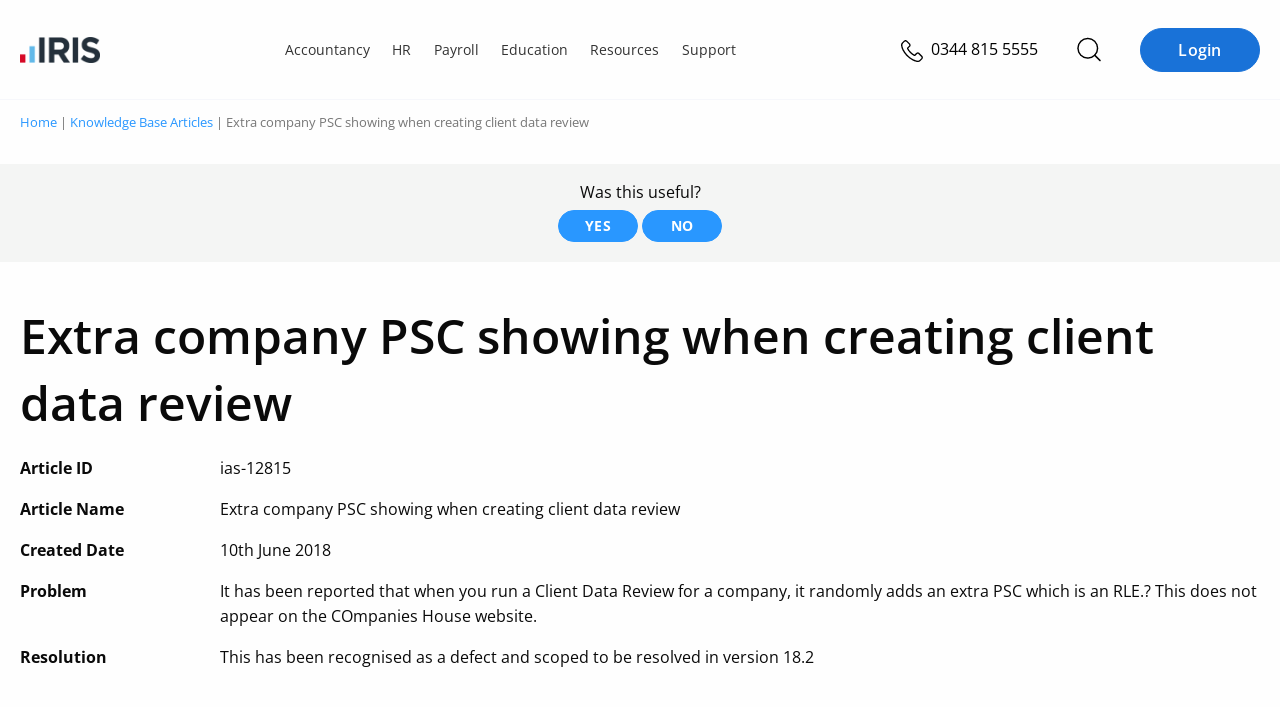

--- FILE ---
content_type: text/html; charset=UTF-8
request_url: https://www.iris.co.uk/support/knowledgebase/kb/ias-12815/
body_size: 26392
content:
<!doctype html>
<html lang="en-GB" prefix="og: https://ogp.me/ns#">
<head>
    
    <meta charset="UTF-8">
    <meta http-equiv="content-type" content="text/html; charset=UTF-8">
    <meta name="viewport" content="width=device-width, initial-scale=1">
    <script id="cookie-law-info-gcm-var-js">
var _ckyGcm = {"status":true,"default_settings":[{"analytics":"denied","advertisement":"denied","functional":"denied","necessary":"granted","ad_user_data":"denied","ad_personalization":"denied","regions":"AT, BE, BG, HR, CY, CZ, DK, EE, FI, FR, DE, GR, HU, IE, IT, LV, LT, LU, MT, NL, PL, PT, RO, SK, SI, ES, SE, GB, CH, NO, IS, LI, CA-QC, BR, JP, KR, ZA"},{"analytics":"granted","advertisement":"granted","functional":"granted","necessary":"granted","ad_user_data":"granted","ad_personalization":"granted","regions":"US, CA-AB, CA-BC, CA-MB, CA-NB, CA-NL, CA-NS, CA-NT, CA-NU, CA-ON, CA-PE, CA-SK, CA-YT"},{"analytics":"granted","advertisement":"granted","functional":"granted","necessary":"granted","ad_user_data":"granted","ad_personalization":"granted","regions":""}],"wait_for_update":2000,"url_passthrough":true,"ads_data_redaction":false}</script>
<script id="cookie-law-info-gcm-js" type="text/javascript" src="https://iris.b-cdn.net/wp-content/plugins/cookie-law-info/lite/frontend/js/gcm.min.js"></script> <script id="cookieyes" type="text/javascript" src="https://cdn-cookieyes.com/client_data/35575278b55ea836f3028d27/script.js"></script>        <meta name="iris-gtm-scripts" content="" />

<!-- Search Engine Optimization by Rank Math PRO - https://rankmath.com/ -->
<title>Extra company PSC showing when creating client data review | Knowledge Base</title>
<link data-rocket-prefetch href="https://munchkin.marketo.net" rel="dns-prefetch">
<link data-rocket-prefetch href="https://snap.licdn.com" rel="dns-prefetch">
<link data-rocket-prefetch href="https://static.hotjar.com" rel="dns-prefetch">
<link data-rocket-prefetch href="https://connect.facebook.net" rel="dns-prefetch">
<link data-rocket-prefetch href="https://bat.bing.com" rel="dns-prefetch">
<link data-rocket-prefetch href="https://www.googletagmanager.com" rel="dns-prefetch">
<link data-rocket-prefetch href="https://iris.b-cdn.net" rel="dns-prefetch">
<link data-rocket-prefetch href="https://cdn-cookieyes.com" rel="dns-prefetch">
<link data-rocket-prefetch href="https://kit.fontawesome.com" rel="dns-prefetch">
<link data-rocket-prefetch href="https://try.abtasty.com" rel="dns-prefetch">
<link data-rocket-prefetch href="https://go.iris.co.uk" rel="dns-prefetch">
<link data-rocket-prefetch href="https://a.optnmnstr.com" rel="dns-prefetch">
<link data-rocket-prefetch href="https://client.prod.mplat-ppcprotect.com" rel="dns-prefetch">
<link data-rocket-prefetch href="https://js.storylane.io" rel="dns-prefetch">
<link data-rocket-prefetch href="https://script.hotjar.com" rel="dns-prefetch">
<link data-rocket-prefetch href="https://a.omappapi.com" rel="dns-prefetch">
<link data-rocket-prefetch href="https://www.statcounter.com" rel="dns-prefetch">
<link data-rocket-prefetch href="https://js.qualified.com" rel="dns-prefetch">
<link data-rocket-prefetch href="https://javascript.heeet.io" rel="dns-prefetch">
<link crossorigin data-rocket-preload as="font" href="https://iris.b-cdn.net/wp-content/themes/iris/assets/fonts/open-sans-v27-latin-regular.woff2" rel="preload">
<link crossorigin data-rocket-preload as="font" href="/wp-content/themes/iris/assets/fonts/open-sans-v27-latin-regular.woff2" rel="preload">
<link crossorigin data-rocket-preload as="font" href="/wp-content/themes/iris/assets/fonts/open-sans-v27-latin-700.woff2" rel="preload">
<link crossorigin data-rocket-preload as="font" href="/wp-content/themes/iris/assets/fonts/open-sans-v27-latin-600.woff2" rel="preload">
<link crossorigin data-rocket-preload as="font" href="https://ka-p.fontawesome.com/releases/v6.7.2/webfonts/pro-fa-regular-400-22.woff2" rel="preload"><link rel="preload" data-rocket-preload as="image" href="https://iris.b-cdn.net/wp-content/uploads/2021/05/IRIS-logo-190x60.png" imagesrcset="https://iris.b-cdn.net/wp-content/uploads/2021/05/IRIS-logo-190x60.png 190w, https://iris.b-cdn.net/wp-content/uploads/2021/05/IRIS-logo-640x200.png 640w, https://iris.b-cdn.net/wp-content/uploads/2021/05/IRIS-logo-300x94.png 300w, https://iris.b-cdn.net/wp-content/uploads/2021/05/IRIS-logo-1024x321.png 1024w, https://iris.b-cdn.net/wp-content/uploads/2021/05/IRIS-logo-768x240.png 768w, https://iris.b-cdn.net/wp-content/uploads/2021/05/IRIS-logo-860x269.png 860w, https://iris.b-cdn.net/wp-content/uploads/2021/05/IRIS-logo-420x131.png 420w, https://iris.b-cdn.net/wp-content/uploads/2021/05/IRIS-logo-100x31.png 100w, https://iris.b-cdn.net/wp-content/uploads/2021/05/IRIS-logo-738x231.png 738w, https://iris.b-cdn.net/wp-content/uploads/2021/05/IRIS-logo-600x188.png 600w, https://iris.b-cdn.net/wp-content/uploads/2021/05/IRIS-logo-288x90.png 288w, https://iris.b-cdn.net/wp-content/uploads/2021/05/IRIS-logo.png 1476w" imagesizes="(max-width: 158px) 100vw, 158px" fetchpriority="high">
<meta name="description" content="Read the IRIS support article: Extra company PSC showing when creating client data review"/>
<meta name="robots" content="follow, index, max-snippet:-1, max-video-preview:-1, max-image-preview:large"/>
<link rel="canonical" href="https://www.iris.co.uk/support/knowledgebase/kb/ias-12815/" />
<meta property="og:locale" content="en_GB" />
<meta property="og:type" content="article" />
<meta property="og:title" content="Extra company PSC showing when creating client data review | Knowledge Base" />
<meta property="og:description" content="Read the IRIS support article: Extra company PSC showing when creating client data review" />
<meta property="og:url" content="https://www.iris.co.uk/support/knowledgebase/kb/ias-12815/" />
<meta property="og:site_name" content="IRIS" />
<meta name="twitter:card" content="summary_large_image" />
<meta name="twitter:title" content="Extra company PSC showing when creating client data review | Knowledge Base" />
<meta name="twitter:description" content="Read the IRIS support article: Extra company PSC showing when creating client data review" />
<meta name="twitter:site" content="@IRISSoftwareGrp" />
<meta name="twitter:creator" content="@IRISSoftwareGrp" />
<script type="application/ld+json" class="rank-math-schema-pro">{"@context":"https://schema.org","@graph":[{"@type":"BreadcrumbList","@id":"https://www.iris.co.uk/support/knowledgebase/kb/ias-12815/#breadcrumb","itemListElement":[{"@type":"ListItem","position":"1","item":{"@id":"https://www.iris.co.uk","name":"Home"}},{"@type":"ListItem","position":"2","item":{"@id":"https://www.iris.co.uk/support/knowledgebase/","name":"Knowledge Base Articles"}},{"@type":"ListItem","position":"3","item":{"@id":"https://www.iris.co.uk/support/knowledgebase/kb/ias-12815/","name":"Extra company PSC showing when creating client data review"}}]}]}</script>
<!-- /Rank Math WordPress SEO plugin -->

<link rel='dns-prefetch' href='//www.googletagmanager.com' />
<link rel='dns-prefetch' href='//cdn.jsdelivr.net' />
<link rel='dns-prefetch' href='//kit.fontawesome.com' />

<link rel="alternate" type="application/rss+xml" title="IRIS &raquo; Feed" href="https://www.iris.co.uk/feed/" />
<link rel="alternate" type="application/rss+xml" title="IRIS &raquo; Comments Feed" href="https://www.iris.co.uk/comments/feed/" />
<link rel="alternate" type="text/calendar" title="IRIS &raquo; iCal Feed" href="https://www.iris.co.uk/events/?ical=1" />
<link rel="alternate" title="oEmbed (JSON)" type="application/json+oembed" href="https://www.iris.co.uk/wp-json/oembed/1.0/embed?url=https%3A%2F%2Fwww.iris.co.uk%2Fsupport%2Fknowledgebase%2Fkb%2Fias-12815%2F" />
<link rel="alternate" title="oEmbed (XML)" type="text/xml+oembed" href="https://www.iris.co.uk/wp-json/oembed/1.0/embed?url=https%3A%2F%2Fwww.iris.co.uk%2Fsupport%2Fknowledgebase%2Fkb%2Fias-12815%2F&#038;format=xml" />
<style id='wp-img-auto-sizes-contain-inline-css' type='text/css'>
img:is([sizes=auto i],[sizes^="auto," i]){contain-intrinsic-size:3000px 1500px}
/*# sourceURL=wp-img-auto-sizes-contain-inline-css */
</style>
<style id='wp-emoji-styles-inline-css' type='text/css'>

	img.wp-smiley, img.emoji {
		display: inline !important;
		border: none !important;
		box-shadow: none !important;
		height: 1em !important;
		width: 1em !important;
		margin: 0 0.07em !important;
		vertical-align: -0.1em !important;
		background: none !important;
		padding: 0 !important;
	}
/*# sourceURL=wp-emoji-styles-inline-css */
</style>
<style id='wp-block-library-inline-css' type='text/css'>
:root{--wp-block-synced-color:#7a00df;--wp-block-synced-color--rgb:122,0,223;--wp-bound-block-color:var(--wp-block-synced-color);--wp-editor-canvas-background:#ddd;--wp-admin-theme-color:#007cba;--wp-admin-theme-color--rgb:0,124,186;--wp-admin-theme-color-darker-10:#006ba1;--wp-admin-theme-color-darker-10--rgb:0,107,160.5;--wp-admin-theme-color-darker-20:#005a87;--wp-admin-theme-color-darker-20--rgb:0,90,135;--wp-admin-border-width-focus:2px}@media (min-resolution:192dpi){:root{--wp-admin-border-width-focus:1.5px}}.wp-element-button{cursor:pointer}:root .has-very-light-gray-background-color{background-color:#eee}:root .has-very-dark-gray-background-color{background-color:#313131}:root .has-very-light-gray-color{color:#eee}:root .has-very-dark-gray-color{color:#313131}:root .has-vivid-green-cyan-to-vivid-cyan-blue-gradient-background{background:linear-gradient(135deg,#00d084,#0693e3)}:root .has-purple-crush-gradient-background{background:linear-gradient(135deg,#34e2e4,#4721fb 50%,#ab1dfe)}:root .has-hazy-dawn-gradient-background{background:linear-gradient(135deg,#faaca8,#dad0ec)}:root .has-subdued-olive-gradient-background{background:linear-gradient(135deg,#fafae1,#67a671)}:root .has-atomic-cream-gradient-background{background:linear-gradient(135deg,#fdd79a,#004a59)}:root .has-nightshade-gradient-background{background:linear-gradient(135deg,#330968,#31cdcf)}:root .has-midnight-gradient-background{background:linear-gradient(135deg,#020381,#2874fc)}:root{--wp--preset--font-size--normal:16px;--wp--preset--font-size--huge:42px}.has-regular-font-size{font-size:1em}.has-larger-font-size{font-size:2.625em}.has-normal-font-size{font-size:var(--wp--preset--font-size--normal)}.has-huge-font-size{font-size:var(--wp--preset--font-size--huge)}.has-text-align-center{text-align:center}.has-text-align-left{text-align:left}.has-text-align-right{text-align:right}.has-fit-text{white-space:nowrap!important}#end-resizable-editor-section{display:none}.aligncenter{clear:both}.items-justified-left{justify-content:flex-start}.items-justified-center{justify-content:center}.items-justified-right{justify-content:flex-end}.items-justified-space-between{justify-content:space-between}.screen-reader-text{border:0;clip-path:inset(50%);height:1px;margin:-1px;overflow:hidden;padding:0;position:absolute;width:1px;word-wrap:normal!important}.screen-reader-text:focus{background-color:#ddd;clip-path:none;color:#444;display:block;font-size:1em;height:auto;left:5px;line-height:normal;padding:15px 23px 14px;text-decoration:none;top:5px;width:auto;z-index:100000}html :where(.has-border-color){border-style:solid}html :where([style*=border-top-color]){border-top-style:solid}html :where([style*=border-right-color]){border-right-style:solid}html :where([style*=border-bottom-color]){border-bottom-style:solid}html :where([style*=border-left-color]){border-left-style:solid}html :where([style*=border-width]){border-style:solid}html :where([style*=border-top-width]){border-top-style:solid}html :where([style*=border-right-width]){border-right-style:solid}html :where([style*=border-bottom-width]){border-bottom-style:solid}html :where([style*=border-left-width]){border-left-style:solid}html :where(img[class*=wp-image-]){height:auto;max-width:100%}:where(figure){margin:0 0 1em}html :where(.is-position-sticky){--wp-admin--admin-bar--position-offset:var(--wp-admin--admin-bar--height,0px)}@media screen and (max-width:600px){html :where(.is-position-sticky){--wp-admin--admin-bar--position-offset:0px}}

/*# sourceURL=wp-block-library-inline-css */
</style><link rel='stylesheet' id='wc-blocks-style-css' href='https://iris.b-cdn.net/wp-content/plugins/woocommerce/assets/client/blocks/wc-blocks.css?ver=wc-10.4.3' type='text/css' media='all' />

<style id='classic-theme-styles-inline-css' type='text/css'>
/*! This file is auto-generated */
.wp-block-button__link{color:#fff;background-color:#32373c;border-radius:9999px;box-shadow:none;text-decoration:none;padding:calc(.667em + 2px) calc(1.333em + 2px);font-size:1.125em}.wp-block-file__button{background:#32373c;color:#fff;text-decoration:none}
/*# sourceURL=/wp-includes/css/classic-themes.min.css */
</style>
<link rel='stylesheet' id='iris-ai-search-css' href='https://iris.b-cdn.net/wp-content/plugins/iris-ai-search/build/iris-ai-search/iris-ai-search.css?ver=1767819303' type='text/css' media='all' />
<style id='iris-ai-search-inline-css' type='text/css'>
:root {
			--iris-ai-thumbs-up-url: url(https://iris.b-cdn.net/wp-content/plugins/iris-ai-search/assets/thumbs-up.svg);
			--iris-ai-thumbs-down-url: url(https://iris.b-cdn.net/wp-content/plugins/iris-ai-search/assets/thumbs-down.svg);
			--iris-ai-thumbs-up-active-url: url(https://iris.b-cdn.net/wp-content/plugins/iris-ai-search/assets/thumbs-up-active.svg);
			--iris-ai-thumbs-down-active-url: url(https://iris.b-cdn.net/wp-content/plugins/iris-ai-search/assets/thumbs-down-active.svg);
			--iris-ai-share-url: url(https://iris.b-cdn.net/wp-content/plugins/iris-ai-search/assets/share-light-full.svg);
		}
/*# sourceURL=iris-ai-search-inline-css */
</style>
<link rel='stylesheet' id='iris-blocks-global-css' href='https://www.iris.co.uk/wp-content/plugins/iris-blocks/build/theme/global-iris-uk.css?ver=1767630622' type='text/css' media='all' />
<style id='global-stylesheet-inline-css' type='text/css'>
:root{--wp--preset--aspect-ratio--square: 1;--wp--preset--aspect-ratio--4-3: 4/3;--wp--preset--aspect-ratio--3-4: 3/4;--wp--preset--aspect-ratio--3-2: 3/2;--wp--preset--aspect-ratio--2-3: 2/3;--wp--preset--aspect-ratio--16-9: 16/9;--wp--preset--aspect-ratio--9-16: 9/16;--wp--preset--color--black: #000000;--wp--preset--color--cyan-bluish-gray: #abb8c3;--wp--preset--color--white: #ffffff;--wp--preset--color--pale-pink: #f78da7;--wp--preset--color--vivid-red: #cf2e2e;--wp--preset--color--luminous-vivid-orange: #ff6900;--wp--preset--color--luminous-vivid-amber: #fcb900;--wp--preset--color--light-green-cyan: #7bdcb5;--wp--preset--color--vivid-green-cyan: #00d084;--wp--preset--color--pale-cyan-blue: #8ed1fc;--wp--preset--color--vivid-cyan-blue: #0693e3;--wp--preset--color--vivid-purple: #9b51e0;--wp--preset--color--colour-neutral-iris-light-2: #FAFCFE;--wp--preset--color--colour-neutral-iris-light-5: #F3F8FD;--wp--preset--gradient--vivid-cyan-blue-to-vivid-purple: linear-gradient(135deg,rgb(6,147,227) 0%,rgb(155,81,224) 100%);--wp--preset--gradient--light-green-cyan-to-vivid-green-cyan: linear-gradient(135deg,rgb(122,220,180) 0%,rgb(0,208,130) 100%);--wp--preset--gradient--luminous-vivid-amber-to-luminous-vivid-orange: linear-gradient(135deg,rgb(252,185,0) 0%,rgb(255,105,0) 100%);--wp--preset--gradient--luminous-vivid-orange-to-vivid-red: linear-gradient(135deg,rgb(255,105,0) 0%,rgb(207,46,46) 100%);--wp--preset--gradient--very-light-gray-to-cyan-bluish-gray: linear-gradient(135deg,rgb(238,238,238) 0%,rgb(169,184,195) 100%);--wp--preset--gradient--cool-to-warm-spectrum: linear-gradient(135deg,rgb(74,234,220) 0%,rgb(151,120,209) 20%,rgb(207,42,186) 40%,rgb(238,44,130) 60%,rgb(251,105,98) 80%,rgb(254,248,76) 100%);--wp--preset--gradient--blush-light-purple: linear-gradient(135deg,rgb(255,206,236) 0%,rgb(152,150,240) 100%);--wp--preset--gradient--blush-bordeaux: linear-gradient(135deg,rgb(254,205,165) 0%,rgb(254,45,45) 50%,rgb(107,0,62) 100%);--wp--preset--gradient--luminous-dusk: linear-gradient(135deg,rgb(255,203,112) 0%,rgb(199,81,192) 50%,rgb(65,88,208) 100%);--wp--preset--gradient--pale-ocean: linear-gradient(135deg,rgb(255,245,203) 0%,rgb(182,227,212) 50%,rgb(51,167,181) 100%);--wp--preset--gradient--electric-grass: linear-gradient(135deg,rgb(202,248,128) 0%,rgb(113,206,126) 100%);--wp--preset--gradient--midnight: linear-gradient(135deg,rgb(2,3,129) 0%,rgb(40,116,252) 100%);--wp--preset--font-size--small: 13px;--wp--preset--font-size--medium: 20px;--wp--preset--font-size--large: 36px;--wp--preset--font-size--x-large: 42px;--wp--preset--spacing--20: 0.44rem;--wp--preset--spacing--30: 0.67rem;--wp--preset--spacing--40: 1rem;--wp--preset--spacing--50: 1.5rem;--wp--preset--spacing--60: 2.25rem;--wp--preset--spacing--70: 3.38rem;--wp--preset--spacing--80: 5.06rem;--wp--preset--shadow--natural: 6px 6px 9px rgba(0, 0, 0, 0.2);--wp--preset--shadow--deep: 12px 12px 50px rgba(0, 0, 0, 0.4);--wp--preset--shadow--sharp: 6px 6px 0px rgba(0, 0, 0, 0.2);--wp--preset--shadow--outlined: 6px 6px 0px -3px rgb(255, 255, 255), 6px 6px rgb(0, 0, 0);--wp--preset--shadow--crisp: 6px 6px 0px rgb(0, 0, 0);}:where(.is-layout-flex){gap: 0.5em;}:where(.is-layout-grid){gap: 0.5em;}body .is-layout-flex{display: flex;}.is-layout-flex{flex-wrap: wrap;align-items: center;}.is-layout-flex > :is(*, div){margin: 0;}body .is-layout-grid{display: grid;}.is-layout-grid > :is(*, div){margin: 0;}:where(.wp-block-columns.is-layout-flex){gap: 2em;}:where(.wp-block-columns.is-layout-grid){gap: 2em;}:where(.wp-block-post-template.is-layout-flex){gap: 1.25em;}:where(.wp-block-post-template.is-layout-grid){gap: 1.25em;}.has-black-color{color: var(--wp--preset--color--black) !important;}.has-cyan-bluish-gray-color{color: var(--wp--preset--color--cyan-bluish-gray) !important;}.has-white-color{color: var(--wp--preset--color--white) !important;}.has-pale-pink-color{color: var(--wp--preset--color--pale-pink) !important;}.has-vivid-red-color{color: var(--wp--preset--color--vivid-red) !important;}.has-luminous-vivid-orange-color{color: var(--wp--preset--color--luminous-vivid-orange) !important;}.has-luminous-vivid-amber-color{color: var(--wp--preset--color--luminous-vivid-amber) !important;}.has-light-green-cyan-color{color: var(--wp--preset--color--light-green-cyan) !important;}.has-vivid-green-cyan-color{color: var(--wp--preset--color--vivid-green-cyan) !important;}.has-pale-cyan-blue-color{color: var(--wp--preset--color--pale-cyan-blue) !important;}.has-vivid-cyan-blue-color{color: var(--wp--preset--color--vivid-cyan-blue) !important;}.has-vivid-purple-color{color: var(--wp--preset--color--vivid-purple) !important;}.has-black-background-color{background-color: var(--wp--preset--color--black) !important;}.has-cyan-bluish-gray-background-color{background-color: var(--wp--preset--color--cyan-bluish-gray) !important;}.has-white-background-color{background-color: var(--wp--preset--color--white) !important;}.has-pale-pink-background-color{background-color: var(--wp--preset--color--pale-pink) !important;}.has-vivid-red-background-color{background-color: var(--wp--preset--color--vivid-red) !important;}.has-luminous-vivid-orange-background-color{background-color: var(--wp--preset--color--luminous-vivid-orange) !important;}.has-luminous-vivid-amber-background-color{background-color: var(--wp--preset--color--luminous-vivid-amber) !important;}.has-light-green-cyan-background-color{background-color: var(--wp--preset--color--light-green-cyan) !important;}.has-vivid-green-cyan-background-color{background-color: var(--wp--preset--color--vivid-green-cyan) !important;}.has-pale-cyan-blue-background-color{background-color: var(--wp--preset--color--pale-cyan-blue) !important;}.has-vivid-cyan-blue-background-color{background-color: var(--wp--preset--color--vivid-cyan-blue) !important;}.has-vivid-purple-background-color{background-color: var(--wp--preset--color--vivid-purple) !important;}.has-black-border-color{border-color: var(--wp--preset--color--black) !important;}.has-cyan-bluish-gray-border-color{border-color: var(--wp--preset--color--cyan-bluish-gray) !important;}.has-white-border-color{border-color: var(--wp--preset--color--white) !important;}.has-pale-pink-border-color{border-color: var(--wp--preset--color--pale-pink) !important;}.has-vivid-red-border-color{border-color: var(--wp--preset--color--vivid-red) !important;}.has-luminous-vivid-orange-border-color{border-color: var(--wp--preset--color--luminous-vivid-orange) !important;}.has-luminous-vivid-amber-border-color{border-color: var(--wp--preset--color--luminous-vivid-amber) !important;}.has-light-green-cyan-border-color{border-color: var(--wp--preset--color--light-green-cyan) !important;}.has-vivid-green-cyan-border-color{border-color: var(--wp--preset--color--vivid-green-cyan) !important;}.has-pale-cyan-blue-border-color{border-color: var(--wp--preset--color--pale-cyan-blue) !important;}.has-vivid-cyan-blue-border-color{border-color: var(--wp--preset--color--vivid-cyan-blue) !important;}.has-vivid-purple-border-color{border-color: var(--wp--preset--color--vivid-purple) !important;}.has-vivid-cyan-blue-to-vivid-purple-gradient-background{background: var(--wp--preset--gradient--vivid-cyan-blue-to-vivid-purple) !important;}.has-light-green-cyan-to-vivid-green-cyan-gradient-background{background: var(--wp--preset--gradient--light-green-cyan-to-vivid-green-cyan) !important;}.has-luminous-vivid-amber-to-luminous-vivid-orange-gradient-background{background: var(--wp--preset--gradient--luminous-vivid-amber-to-luminous-vivid-orange) !important;}.has-luminous-vivid-orange-to-vivid-red-gradient-background{background: var(--wp--preset--gradient--luminous-vivid-orange-to-vivid-red) !important;}.has-very-light-gray-to-cyan-bluish-gray-gradient-background{background: var(--wp--preset--gradient--very-light-gray-to-cyan-bluish-gray) !important;}.has-cool-to-warm-spectrum-gradient-background{background: var(--wp--preset--gradient--cool-to-warm-spectrum) !important;}.has-blush-light-purple-gradient-background{background: var(--wp--preset--gradient--blush-light-purple) !important;}.has-blush-bordeaux-gradient-background{background: var(--wp--preset--gradient--blush-bordeaux) !important;}.has-luminous-dusk-gradient-background{background: var(--wp--preset--gradient--luminous-dusk) !important;}.has-pale-ocean-gradient-background{background: var(--wp--preset--gradient--pale-ocean) !important;}.has-electric-grass-gradient-background{background: var(--wp--preset--gradient--electric-grass) !important;}.has-midnight-gradient-background{background: var(--wp--preset--gradient--midnight) !important;}.has-small-font-size{font-size: var(--wp--preset--font-size--small) !important;}.has-medium-font-size{font-size: var(--wp--preset--font-size--medium) !important;}.has-large-font-size{font-size: var(--wp--preset--font-size--large) !important;}.has-x-large-font-size{font-size: var(--wp--preset--font-size--x-large) !important;}
/*# sourceURL=global-stylesheet-inline-css */
</style>
<style id='woocommerce-inline-inline-css' type='text/css'>
.woocommerce form .form-row .required { visibility: visible; }
/*# sourceURL=woocommerce-inline-inline-css */
</style>
<link rel='stylesheet' id='core-style-css' href='https://iris.b-cdn.net/wp-content/cache/background-css/1/iris.b-cdn.net/wp-content/themes/iris/build/assets/core-duzYXi_u.css?wpr_t=1768704511' type='text/css' media='all' />
<link rel='stylesheet' id='knowledgebase-style-css' href='https://iris.b-cdn.net/wp-content/themes/iris/build/assets/knowledgebase-h5JzVkfr.css' type='text/css' media='all' />
<script type="text/javascript" id="woocommerce-google-analytics-integration-gtag-js-after">
/* <![CDATA[ */
/* Google Analytics for WooCommerce (gtag.js) */
					window.dataLayer = window.dataLayer || [];
					function gtag(){dataLayer.push(arguments);}
					// Set up default consent state.
					for ( const mode of [{"analytics_storage":"denied","ad_storage":"denied","ad_user_data":"denied","ad_personalization":"denied","region":["AT","BE","BG","HR","CY","CZ","DK","EE","FI","FR","DE","GR","HU","IS","IE","IT","LV","LI","LT","LU","MT","NL","NO","PL","PT","RO","SK","SI","ES","SE","GB","CH"]}] || [] ) {
						gtag( "consent", "default", { "wait_for_update": 500, ...mode } );
					}
					gtag("js", new Date());
					gtag("set", "developer_id.dOGY3NW", true);
					gtag("config", "G-Z469CPP61C", {"track_404":true,"allow_google_signals":true,"logged_in":false,"linker":{"domains":[],"allow_incoming":false},"custom_map":{"dimension1":"logged_in"}});
//# sourceURL=woocommerce-google-analytics-integration-gtag-js-after
/* ]]> */
</script>
<script type="text/javascript" src="https://iris.b-cdn.net/wp-includes/js/jquery/jquery.min.js?ver=3.7.1" id="jquery-core-js"></script>
<script type="text/javascript" src="https://kit.fontawesome.com/af70d03f44.js" id="font-awesome-kit-js" async="async" data-wp-strategy="async"></script>
<script type="module" src="https://iris.b-cdn.net/wp-content/themes/iris/build/assets/style-BPYvQYgd.js" id="style-js-js"></script><link rel="https://api.w.org/" href="https://www.iris.co.uk/wp-json/" /><link rel="alternate" title="JSON" type="application/json" href="https://www.iris.co.uk/wp-json/wp/v2/knowledge-base/24572" /><link rel="EditURI" type="application/rsd+xml" title="RSD" href="https://www.iris.co.uk/xmlrpc.php?rsd" />
<link rel='shortlink' href='https://www.iris.co.uk/?p=24572' />
		<script type="text/javascript">
			var _statcounter = _statcounter || [];
			_statcounter.push({"tags": {"author": "Sam.Thomas@iris.co.uk"}});
		</script>
		<meta name="tec-api-version" content="v1"><meta name="tec-api-origin" content="https://www.iris.co.uk"><link rel="alternate" href="https://www.iris.co.uk/wp-json/tribe/events/v1/" /><link rel="pingback" href="https://www.iris.co.uk/xmlrpc.php">	<noscript><style>.woocommerce-product-gallery{ opacity: 1 !important; }</style></noscript>
	<link rel="icon" href="https://iris.b-cdn.net/wp-content/uploads/2019/03/favicon.ico" sizes="32x32" />
<link rel="icon" href="https://iris.b-cdn.net/wp-content/uploads/2019/03/favicon.ico" sizes="192x192" />
<link rel="apple-touch-icon" href="https://iris.b-cdn.net/wp-content/uploads/2019/03/favicon.ico" />
<meta name="msapplication-TileImage" content="https://iris.b-cdn.net/wp-content/uploads/2019/03/favicon.ico" />
		<style type="text/css" id="wp-custom-css">
			.post-type-archive-knowledge-base .hero.knowledge-base h1,  .post-type-archive-knowledge-base .hero.knowledge-base p{
	color: #ffffff;
}

.post-type-archive-knowledge-base .hero.knowledge-base{
	box-shadow: inset 0 0 0 1000px rgba(0,0,0,.4);
}

.search-results #post-205875{
	 display: none;
}

/*Change color of Accountancy Solutions Tool previous button*/
.postid-215736 .btn--secondary {
	  background: #21808d;
    color: #ffffff;
}		</style>
		<noscript><style id="rocket-lazyload-nojs-css">.rll-youtube-player, [data-lazy-src]{display:none !important;}</style></noscript>    <!-- Start of head tag -->
    <script type="text/javascript" src="https://try.abtasty.com/43971904f826445d8fa32587fe31d55d.js"></script>

    <!--Preconnect and DNS-Prefetch to improve page load time-->
    <link rel="preload" as="script" href="https://go.iris.co.uk/js/forms2/js/forms2.min.js">
    <!--/Preconnect and DNS-Prefetch-->

    <!-- Google Tag Manager -->
    <script>
        (function(w, d, s, l, i) {
            w[l] = w[l] || [];
            w[l].push({
                'gtm.start': new Date().getTime(),
                event: 'gtm.js'
            });
            var f = d.getElementsByTagName(s)[0],
                j = d.createElement(s),
                dl = l != 'dataLayer' ? '&l=' + l : '';
            j.async = true;
            j.src =
                'https://www.googletagmanager.com/gtm.js?id=' + i + dl;
            f.parentNode.insertBefore(j, f);
        })(window, document, 'script', 'dataLayer', 'GTM-MJMCSGQ');
    </script>
    <!-- End Google Tag Manager -->    <script type="text/javascript">
        if(typeof _hsq !== 'undefined') _hsq.push(['doNotTrack']);
    </script>
        <meta name="cf-2fa-verify" content="c7ce384650774d7">
    <!-- End of head tag -->
    <style id="wpr-lazyload-bg-container"></style><style id="wpr-lazyload-bg-exclusion"></style>
<noscript>
<style id="wpr-lazyload-bg-nostyle">.lightbox-content.edgen .lity-ed-close{--wpr-bg-cdffe588-4ce4-448e-82e9-4cc2eacc0595: url('https://iris.b-cdn.net/wp-content/uploads/2021/02/ed_hand_right.png');}.lightbox-content.edgen-background{--wpr-bg-c3333f27-42f3-4a23-9a6b-4b8e1d38831a: url('https://iris.b-cdn.net/wp-content/uploads/2021/04/Edgen-Lightbox-form-bg.png');}#sticky-social a[class*=twitter],#sticky-social a[class*=twitter] span,#sticky-social a[class*=twitter]:hover{--wpr-bg-a1365f80-6f43-47bf-bbe9-c63405526225: url('https://iris.b-cdn.net/wp-content/uploads/2020/08/twitter-white.png');}#sticky-social a[class*=linkedin],#sticky-social a[class*=linkedin] span,#sticky-social a[class*=linkedin]:hover{--wpr-bg-7f7d1c71-3eee-4615-81d4-895003f28bd0: url('https://iris.b-cdn.net/wp-content/uploads/2020/08/linkedin-white.png');}</style>
</noscript>
<script type="application/javascript">const rocket_pairs = [{"selector":".lightbox-content.edgen .lity-ed-close","style":".lightbox-content.edgen .lity-ed-close{--wpr-bg-cdffe588-4ce4-448e-82e9-4cc2eacc0595: url('https:\/\/iris.b-cdn.net\/wp-content\/uploads\/2021\/02\/ed_hand_right.png');}","hash":"cdffe588-4ce4-448e-82e9-4cc2eacc0595","url":"https:\/\/iris.b-cdn.net\/wp-content\/uploads\/2021\/02\/ed_hand_right.png"},{"selector":".lightbox-content.edgen-background","style":".lightbox-content.edgen-background{--wpr-bg-c3333f27-42f3-4a23-9a6b-4b8e1d38831a: url('https:\/\/iris.b-cdn.net\/wp-content\/uploads\/2021\/04\/Edgen-Lightbox-form-bg.png');}","hash":"c3333f27-42f3-4a23-9a6b-4b8e1d38831a","url":"https:\/\/iris.b-cdn.net\/wp-content\/uploads\/2021\/04\/Edgen-Lightbox-form-bg.png"},{"selector":"#sticky-social a[class*=twitter],#sticky-social a[class*=twitter] span","style":"#sticky-social a[class*=twitter],#sticky-social a[class*=twitter] span,#sticky-social a[class*=twitter]:hover{--wpr-bg-a1365f80-6f43-47bf-bbe9-c63405526225: url('https:\/\/iris.b-cdn.net\/wp-content\/uploads\/2020\/08\/twitter-white.png');}","hash":"a1365f80-6f43-47bf-bbe9-c63405526225","url":"https:\/\/iris.b-cdn.net\/wp-content\/uploads\/2020\/08\/twitter-white.png"},{"selector":"#sticky-social a[class*=linkedin],#sticky-social a[class*=linkedin] span","style":"#sticky-social a[class*=linkedin],#sticky-social a[class*=linkedin] span,#sticky-social a[class*=linkedin]:hover{--wpr-bg-7f7d1c71-3eee-4615-81d4-895003f28bd0: url('https:\/\/iris.b-cdn.net\/wp-content\/uploads\/2020\/08\/linkedin-white.png');}","hash":"7f7d1c71-3eee-4615-81d4-895003f28bd0","url":"https:\/\/iris.b-cdn.net\/wp-content\/uploads\/2020\/08\/linkedin-white.png"}]; const rocket_excluded_pairs = [];</script><meta name="generator" content="WP Rocket 3.20.2" data-wpr-features="wpr_lazyload_css_bg_img wpr_minify_js wpr_lazyload_images wpr_lazyload_iframes wpr_preconnect_external_domains wpr_auto_preload_fonts wpr_oci wpr_cdn wpr_preload_links wpr_desktop" /></head>
<body class="wp-singular knowledge-base-template-default single single-knowledge-base postid-24572 wp-theme-iris theme-iris woocommerce-no-js tribe-no-js woocommerce-active knowledge-base light-theme">
<!-- Start of body tag -->

    <!-- Google Tag Manager (noscript) -->
    <noscript><iframe src="https://www.googletagmanager.com/ns.html?id=GTM-MJMCSGQ"
    height="0" width="0" style="display:none;visibility:hidden"></iframe></noscript>
    <!-- End Google Tag Manager (noscript) -->
    <div  class="overlay"></div>
<div id="header">
  <div class="section header-bar">
  <div class="row">
    <div class="logo">
              <a href="https://www.iris.co.uk/"><img fetchpriority="high" width="158" height="50" src="https://iris.b-cdn.net/wp-content/uploads/2021/05/IRIS-logo-190x60.png" class="attachment-160x50 size-160x50" alt="IRIS logo - transparent background" decoding="async" srcset="https://iris.b-cdn.net/wp-content/uploads/2021/05/IRIS-logo-190x60.png 190w, https://iris.b-cdn.net/wp-content/uploads/2021/05/IRIS-logo-640x200.png 640w, https://iris.b-cdn.net/wp-content/uploads/2021/05/IRIS-logo-300x94.png 300w, https://iris.b-cdn.net/wp-content/uploads/2021/05/IRIS-logo-1024x321.png 1024w, https://iris.b-cdn.net/wp-content/uploads/2021/05/IRIS-logo-768x240.png 768w, https://iris.b-cdn.net/wp-content/uploads/2021/05/IRIS-logo-860x269.png 860w, https://iris.b-cdn.net/wp-content/uploads/2021/05/IRIS-logo-420x131.png 420w, https://iris.b-cdn.net/wp-content/uploads/2021/05/IRIS-logo-100x31.png 100w, https://iris.b-cdn.net/wp-content/uploads/2021/05/IRIS-logo-738x231.png 738w, https://iris.b-cdn.net/wp-content/uploads/2021/05/IRIS-logo-600x188.png 600w, https://iris.b-cdn.net/wp-content/uploads/2021/05/IRIS-logo-288x90.png 288w, https://iris.b-cdn.net/wp-content/uploads/2021/05/IRIS-logo.png 1476w" sizes="(max-width: 158px) 100vw, 158px" /></a>
          </div>
    <div class="iris-nav__container">
    <ul id="iris-nav-root" class="iris-nav"><li class=' menu-item menu-item-type-post_type menu-item-object-page menu-item-has-children level-0'><a href="https://www.iris.co.uk/accountancy/" class="iris-nav__item" data-module-type="navigation" data-module-name="topnav"><span class="iris-nav__item__text">Accountancy</span></a><div class="iris-nav__segment__container" data-level-id="5e2fd1ae-c939-4a54-98b2-89affc87a301"><ul id="iris-nav__segment" class="iris-nav__segment"><li class='iris-nav__column menu-item menu-item-type-custom menu-item-object-custom menu-item-has-children level-1'><a href="https://www.iris.co.uk/accountancy/software/" class="iris-nav__item" data-module-type="navigation" data-module-name="topnav"><span class="iris-nav__item__text">Software</span></a><ul class="sub-menu level-1" data-level-id="1d97a77d-805b-46c2-9e9e-ed4ccb6457e6"><li class=' menu-item menu-item-type-post_type menu-item-object-products level-2'><a href="https://www.iris.co.uk/products/iris-elements/" class="iris-nav__item" data-module-type="navigation" data-module-name="topnav"><span class="iris-nav__item__text">IRIS Elements</span><span class="iris-nav__item__description">Integrated cloud accountancy, one client list</span></a></li><li class=' menu-item menu-item-type-post_type menu-item-object-products level-2'><a href="https://www.iris.co.uk/products/iris-accountancy-suite/" class="iris-nav__item" data-module-type="navigation" data-module-name="topnav"><span class="iris-nav__item__text">IRIS Accountancy Suite</span><span class="iris-nav__item__description">Integrated accounting software for accountants and bookkeepers</span></a></li><li class=' menu-item menu-item-type-post_type menu-item-object-products level-2'><a href="https://www.iris.co.uk/products/iris-practice-engine/" class="iris-nav__item" data-module-type="navigation" data-module-name="topnav"><span class="iris-nav__item__text">IRIS Practice Engine</span><span class="iris-nav__item__description">Customisable corporate performance management software</span></a></li><li class=' menu-item menu-item-type-post_type menu-item-object-products level-2'><a href="https://www.iris.co.uk/products/iris-innervision/" class="iris-nav__item" data-module-type="navigation" data-module-name="topnav"><span class="iris-nav__item__text">IRIS Innervision</span><span class="iris-nav__item__description">Lease accounting software and portfolio management services</span></a></li><li class=' menu-item menu-item-type-post_type menu-item-object-products level-2'><a href="https://www.iris.co.uk/products/iris-kashflow-bookkeeping/" class="iris-nav__item" data-module-type="navigation" data-module-name="topnav"><span class="iris-nav__item__text">IRIS KashFlow Bookkeeping</span><span class="iris-nav__item__description">Cloud bookkeeping software with payments provision</span></a></li><li class='is--highlighted menu-item menu-item-type-custom menu-item-object-custom level-2'><a href="/all-products/?product-type=software&amp;product-industry=accountancy" class="iris-nav__item" data-module-type="navigation" data-module-name="topnav"><span class="iris-nav__item__text">All Accountancy Software</span></a></li></ul></li><li class='iris-nav__column menu-item menu-item-type-custom menu-item-object-custom menu-item-has-children level-1'><a href="https://www.iris.co.uk/accountancy/services/" class="iris-nav__item" data-module-type="navigation" data-module-name="topnav"><span class="iris-nav__item__text">Services</span></a><ul class="sub-menu level-1" data-level-id="3bb417a3-ddc2-4838-a2d0-9733c9118039"><li class=' menu-item menu-item-type-post_type menu-item-object-products level-2'><a href="https://www.iris.co.uk/products/iris-hosting/" class="iris-nav__item" data-module-type="navigation" data-module-name="topnav"><span class="iris-nav__item__text">IRIS Hosting</span><span class="iris-nav__item__description">Hosted cloud accounting services for under 5 users</span></a></li><li class=' menu-item menu-item-type-post_type menu-item-object-products level-2'><a href="https://www.iris.co.uk/products/iris-anywhere/" class="iris-nav__item" data-module-type="navigation" data-module-name="topnav"><span class="iris-nav__item__text">IRIS Anywhere</span><span class="iris-nav__item__description">Hosted desktop services for accountants. Serves 5+ users</span></a></li><li class=' menu-item menu-item-type-post_type menu-item-object-products level-2'><a href="https://www.iris.co.uk/products/iris-outsourcing/" class="iris-nav__item" data-module-type="navigation" data-module-name="topnav"><span class="iris-nav__item__text">IRIS Outsourcing</span><span class="iris-nav__item__description">Outsourcing for bookkeeping, accounting, and payroll</span></a></li><li class=' menu-item menu-item-type-custom menu-item-object-custom level-2'><a href="/products/iris-outsourcing/audit-outsourcing/" class="iris-nav__item" data-module-type="navigation" data-module-name="topnav"><span class="iris-nav__item__text">IRIS Audit Outsourcing</span><span class="iris-nav__item__description">Outsourced accounting services for auditing</span></a></li><li class=' menu-item menu-item-type-post_type menu-item-object-products level-2'><a href="https://www.iris.co.uk/products/iris-webportal/" class="iris-nav__item" data-module-type="navigation" data-module-name="topnav"><span class="iris-nav__item__text">IRIS WebPortal</span><span class="iris-nav__item__description">Website building platform for accountants</span></a></li><li class='is--highlighted menu-item menu-item-type-custom menu-item-object-custom level-2'><a href="/all-products/?product-industry=accountancy&amp;product-type=services" class="iris-nav__item" data-module-type="navigation" data-module-name="topnav"><span class="iris-nav__item__text">All Accountancy Services</span></a></li></ul></li><li class='iris-nav__column menu-item menu-item-type-custom menu-item-object-custom menu-item-has-children level-1'><span href="#" class="iris-nav__item" data-module-type="navigation" data-module-name="topnav"><span class="iris-nav__item__text">Explore</span></span><ul class="sub-menu level-1" data-level-id="d69d5fcf-83ad-4ab2-bcda-a36ca8a75672"><li class=' menu-item menu-item-type-custom menu-item-object-custom level-2'><a href="https://www.iris.co.uk/accountancy/software/making-tax-digital-mtd/" class="iris-nav__item" data-module-type="navigation" data-module-name="topnav"><span class="iris-nav__item__text">Making Tax Digital (MTD)</span></a></li><li class=' menu-item menu-item-type-custom menu-item-object-custom level-2'><a href="/business-size/small-to-medium-businesses/" class="iris-nav__item" data-module-type="navigation" data-module-name="topnav"><span class="iris-nav__item__text">Small/Medium Businesses</span></a></li><li class=' menu-item menu-item-type-custom menu-item-object-custom level-2'><a href="/business-size/large-organisations/" class="iris-nav__item" data-module-type="navigation" data-module-name="topnav"><span class="iris-nav__item__text">Large Businesses</span></a></li><li class=' menu-item menu-item-type-post_type menu-item-object-page level-2'><a href="https://www.iris.co.uk/industry/" class="iris-nav__item" data-module-type="navigation" data-module-name="topnav"><span class="iris-nav__item__text">More Industries</span></a></li></ul></li></ul></div></li></li><li class=' menu-item menu-item-type-post_type menu-item-object-page menu-item-has-children level-0'><a href="https://www.iris.co.uk/hr/" class="iris-nav__item" data-module-type="navigation" data-module-name="topnav"><span class="iris-nav__item__text">HR</span></a><div class="iris-nav__segment__container" data-level-id="a8d90ce6-2a1b-49ff-af3c-27616b558581"><ul id="iris-nav__segment" class="iris-nav__segment"><li class='iris-nav__column menu-item menu-item-type-custom menu-item-object-custom menu-item-has-children level-1'><a href="https://www.iris.co.uk/hr/software/" class="iris-nav__item" data-module-type="navigation" data-module-name="topnav"><span class="iris-nav__item__text">Software</span></a><ul class="sub-menu level-1" data-level-id="a18af562-028b-44e4-af20-01938a1808a4"><li class=' menu-item menu-item-type-post_type menu-item-object-products level-2'><a href="https://www.iris.co.uk/products/iris-cascade/" class="iris-nav__item" data-module-type="navigation" data-module-name="topnav"><span class="iris-nav__item__text">IRIS Cascade</span><span class="iris-nav__item__description">All-in-one cloud HR system for employee management</span></a></li><li class=' menu-item menu-item-type-post_type menu-item-object-products level-2'><a href="https://www.iris.co.uk/products/staffology-hr/" class="iris-nav__item" data-module-type="navigation" data-module-name="topnav"><span class="iris-nav__item__text">Staffology HR</span><span class="iris-nav__item__description">Out-of-the-box, integrated HR software</span></a></li><li class=' menu-item menu-item-type-post_type menu-item-object-products level-2'><a href="https://www.iris.co.uk/products/iris-recruitment/" class="iris-nav__item" data-module-type="navigation" data-module-name="topnav"><span class="iris-nav__item__text">IRIS Recruitment</span><span class="iris-nav__item__description">Applicant Tracking Software (ATS) for recruitment processes</span></a></li><li class=' menu-item menu-item-type-custom menu-item-object-custom level-2'><a href="/education/school-management-suite/every-hr/" class="iris-nav__item" data-module-type="navigation" data-module-name="topnav"><span class="iris-nav__item__text">Every HR by IRIS</span><span class="iris-nav__item__description">Cloud-based HR software for Schools &#038; Trusts</span></a></li><li class='is--highlighted menu-item menu-item-type-custom menu-item-object-custom level-2'><a href="/all-products/?product-industry=hr&amp;product-type=software" class="iris-nav__item" data-module-type="navigation" data-module-name="topnav"><span class="iris-nav__item__text">All HR software</span></a></li></ul></li><li class='iris-nav__column menu-item menu-item-type-custom menu-item-object-custom menu-item-has-children level-1'><a href="https://www.iris.co.uk/hr/services/" class="iris-nav__item" data-module-type="navigation" data-module-name="topnav"><span class="iris-nav__item__text">Services</span></a><ul class="sub-menu level-1" data-level-id="a71dcb02-cf33-48e0-b6b1-2bb05152a7ab"><li class=' menu-item menu-item-type-post_type menu-item-object-products level-2'><a href="https://www.iris.co.uk/products/iris-recruitment-services/" class="iris-nav__item" data-module-type="navigation" data-module-name="topnav"><span class="iris-nav__item__text">IRIS Recruitment Services</span><span class="iris-nav__item__description">Recruitment management service for all businesses</span></a></li><li class=' menu-item menu-item-type-post_type menu-item-object-products level-2'><a href="https://www.iris.co.uk/products/iris-hr-consulting/" class="iris-nav__item" data-module-type="navigation" data-module-name="topnav"><span class="iris-nav__item__text">IRIS HR Consulting</span><span class="iris-nav__item__description">Global HR consulting services</span></a></li><li class='is--highlighted menu-item menu-item-type-custom menu-item-object-custom level-2'><a href="/all-products/?product-industry=hr&amp;product-type=services" class="iris-nav__item" data-module-type="navigation" data-module-name="topnav"><span class="iris-nav__item__text">All HR services</span></a></li></ul></li><li class='iris-nav__column menu-item menu-item-type-custom menu-item-object-custom menu-item-has-children level-1'><span href="#" class="iris-nav__item" data-module-type="navigation" data-module-name="topnav"><span class="iris-nav__item__text">Explore</span></span><ul class="sub-menu level-1" data-level-id="95e56688-6ef1-401b-a7c5-74fb0b76f94b"><li class=' menu-item menu-item-type-post_type menu-item-object-page level-2'><a href="https://www.iris.co.uk/hr/iris-hr-marketplace/" class="iris-nav__item" data-module-type="navigation" data-module-name="topnav"><span class="iris-nav__item__text">HR Marketplace</span></a></li><li class=' menu-item menu-item-type-custom menu-item-object-custom level-2'><a href="/business-size/small-to-medium-businesses/" class="iris-nav__item" data-module-type="navigation" data-module-name="topnav"><span class="iris-nav__item__text">Small/Medium Businesses</span></a></li><li class=' menu-item menu-item-type-custom menu-item-object-custom level-2'><a href="/business-size/large-organisations/" class="iris-nav__item" data-module-type="navigation" data-module-name="topnav"><span class="iris-nav__item__text">Large Businesses</span></a></li><li class=' menu-item menu-item-type-custom menu-item-object-custom level-2'><a href="/education/school-management-suite/every-hr/" class="iris-nav__item" data-module-type="navigation" data-module-name="topnav"><span class="iris-nav__item__text">Schools and Trusts</span></a></li><li class=' menu-item menu-item-type-custom menu-item-object-custom level-2'><a href="/solutions/industry/legal/" class="iris-nav__item" data-module-type="navigation" data-module-name="topnav"><span class="iris-nav__item__text">Legal</span></a></li><li class=' menu-item menu-item-type-post_type menu-item-object-page level-2'><a href="https://www.iris.co.uk/industry/" class="iris-nav__item" data-module-type="navigation" data-module-name="topnav"><span class="iris-nav__item__text">More Industries</span></a></li></ul></li></ul></div></li></li><li class=' menu-item menu-item-type-post_type menu-item-object-page menu-item-has-children level-0'><a href="https://www.iris.co.uk/payroll/" class="iris-nav__item" data-module-type="navigation" data-module-name="topnav"><span class="iris-nav__item__text">Payroll</span></a><div class="iris-nav__segment__container" data-level-id="88c7e764-5159-40a4-a55a-de8f7603beec"><ul id="iris-nav__segment" class="iris-nav__segment"><li class='iris-nav__column menu-item menu-item-type-custom menu-item-object-custom menu-item-has-children level-1'><a href="https://www.iris.co.uk/payroll/software/" class="iris-nav__item" data-module-type="navigation" data-module-name="topnav"><span class="iris-nav__item__text">Software</span></a><ul class="sub-menu level-1" data-level-id="d8f88621-c6a7-4b39-9cde-6d4bacd97a26"><li class=' menu-item menu-item-type-post_type menu-item-object-products level-2'><a href="https://www.iris.co.uk/products/staffology-payroll/" class="iris-nav__item" data-module-type="navigation" data-module-name="topnav"><span class="iris-nav__item__text">Staffology Payroll</span><span class="iris-nav__item__description">Cloud-based payroll software for UK businesses</span></a></li><li class=' menu-item menu-item-type-custom menu-item-object-custom level-2'><a href="/products/staffology-bureau/" class="iris-nav__item" data-module-type="navigation" data-module-name="topnav"><span class="iris-nav__item__text">Staffology Bureau</span><span class="iris-nav__item__description">Cloud payroll bureau software for payroll providers</span></a></li><li class=' menu-item menu-item-type-custom menu-item-object-custom level-2'><a href="/education/payroll-pensions/every-payroll/" class="iris-nav__item" data-module-type="navigation" data-module-name="topnav"><span class="iris-nav__item__text">Every Payroll</span><span class="iris-nav__item__description">Cloud payroll software for Schools and Trusts</span></a></li><li class=' menu-item menu-item-type-post_type menu-item-object-products level-2'><a href="https://www.iris.co.uk/products/iris-gp-payroll/" class="iris-nav__item" data-module-type="navigation" data-module-name="topnav"><span class="iris-nav__item__text">IRIS GP Payroll</span><span class="iris-nav__item__description">Healthcare payroll software for GPs</span></a></li><li class=' menu-item menu-item-type-post_type menu-item-object-products level-2'><a href="https://www.iris.co.uk/products/iris-payroll-professional/" class="iris-nav__item" data-module-type="navigation" data-module-name="topnav"><span class="iris-nav__item__text">IRIS Payroll Professional</span><span class="iris-nav__item__description">Payroll bureau software for complex payroll needs</span></a></li><li class='is--highlighted menu-item menu-item-type-custom menu-item-object-custom level-2'><a href="/all-products/?product-industry=payroll&amp;product-type=software" class="iris-nav__item" data-module-type="navigation" data-module-name="topnav"><span class="iris-nav__item__text">All Payroll software</span></a></li></ul></li><li class='iris-nav__column menu-item menu-item-type-custom menu-item-object-custom menu-item-has-children level-1'><a href="https://www.iris.co.uk/payroll/services/" class="iris-nav__item" data-module-type="navigation" data-module-name="topnav"><span class="iris-nav__item__text">Services</span></a><ul class="sub-menu level-1" data-level-id="4cd27281-a706-44be-83ba-ed15a41e0078"><li class=' menu-item menu-item-type-post_type menu-item-object-products level-2'><a href="https://www.iris.co.uk/products/iris-payroll-services/" class="iris-nav__item" data-module-type="navigation" data-module-name="topnav"><span class="iris-nav__item__text">IRIS Payroll Services</span><span class="iris-nav__item__description">Managed payroll services for UK companies</span></a></li><li class=' menu-item menu-item-type-custom menu-item-object-custom level-2'><a href="/education/payroll-pensions/iris-payroll-services/" class="iris-nav__item" data-module-type="navigation" data-module-name="topnav"><span class="iris-nav__item__text">IRIS Education Payroll Services</span><span class="iris-nav__item__description">Education Payroll services for schools and trusts</span></a></li><li class=' menu-item menu-item-type-post_type menu-item-object-products level-2'><a href="https://www.iris.co.uk/products/iris-cascade/payroll-module/" class="iris-nav__item" data-module-type="navigation" data-module-name="topnav"><span class="iris-nav__item__text">IRIS Cascade Payroll Services</span><span class="iris-nav__item__description">Managed payroll services for IRIS Cascade customers​</span></a></li><li class=' menu-item menu-item-type-custom menu-item-object-custom level-2'><a href="https://www.iris.co.uk/products/tronc-payroll/" class="iris-nav__item" data-module-type="navigation" data-module-name="topnav"><span class="iris-nav__item__text">Troncmasters</span><span class="iris-nav__item__description">Tronc payroll services for hospitality businesses</span></a></li><li class=' menu-item menu-item-type-custom menu-item-object-custom level-2'><a href="https://www.paycheckplus.ie/" class="iris-nav__item" data-module-type="navigation" data-module-name="topnav"><span class="iris-nav__item__text">IRIS Paycheck Plus</span><span class="iris-nav__item__description">Managed payroll services in Ireland</span></a></li><li class='is--highlighted menu-item menu-item-type-custom menu-item-object-custom level-2'><a href="/all-products/?product-type=services&amp;product-industry=payroll" class="iris-nav__item" data-module-type="navigation" data-module-name="topnav"><span class="iris-nav__item__text">All Payroll services</span></a></li></ul></li><li class='iris-nav__column menu-item menu-item-type-custom menu-item-object-custom menu-item-has-children level-1'><span href="#" class="iris-nav__item" data-module-type="navigation" data-module-name="topnav"><span class="iris-nav__item__text">Explore</span></span><ul class="sub-menu level-1" data-level-id="31903263-9bc1-429b-983d-bca5b66bfbac"><li class=' menu-item menu-item-type-custom menu-item-object-custom level-2'><a href="/business-size/small-to-medium-businesses/" class="iris-nav__item" data-module-type="navigation" data-module-name="topnav"><span class="iris-nav__item__text">Small/Medium Businesses</span></a></li><li class=' menu-item menu-item-type-custom menu-item-object-custom level-2'><a href="/business-size/large-organisations/" class="iris-nav__item" data-module-type="navigation" data-module-name="topnav"><span class="iris-nav__item__text">Large Businesses</span></a></li><li class=' menu-item menu-item-type-custom menu-item-object-custom level-2'><a href="/education/payroll-pensions/" class="iris-nav__item" data-module-type="navigation" data-module-name="topnav"><span class="iris-nav__item__text">Schools and Trusts</span></a></li><li class=' menu-item menu-item-type-custom menu-item-object-custom level-2'><a href="/solutions/industry/hospitality/" class="iris-nav__item" data-module-type="navigation" data-module-name="topnav"><span class="iris-nav__item__text">Hospitality</span></a></li><li class=' menu-item menu-item-type-custom menu-item-object-custom level-2'><a href="https://www.irisglobal.com/products/global-payroll-services/" class="iris-nav__item" data-module-type="navigation" data-module-name="topnav"><span class="iris-nav__item__text">Global Payroll Services</span></a></li><li class=' menu-item menu-item-type-post_type menu-item-object-page level-2'><a href="https://www.iris.co.uk/industry/" class="iris-nav__item" data-module-type="navigation" data-module-name="topnav"><span class="iris-nav__item__text">More Industries</span></a></li></ul></li></ul></div></li></li><li class=' menu-item menu-item-type-post_type menu-item-object-page menu-item-has-children level-0'><a href="https://www.iris.co.uk/education/" class="iris-nav__item" data-module-type="navigation" data-module-name="topnav"><span class="iris-nav__item__text">Education</span></a><div class="iris-nav__segment__container" data-level-id="987ab164-a453-4736-a44e-3247025348ac"><ul id="iris-nav__segment" class="iris-nav__segment"><li class='iris-nav__column menu-item menu-item-type-custom menu-item-object-custom menu-item-has-children level-1'><span href="#" class="iris-nav__item" data-module-type="navigation" data-module-name="topnav"><span class="iris-nav__item__text">Software</span></span><ul class="sub-menu level-1" data-level-id="e6337e96-17c7-4510-b184-96b59bcce105"><li class=' menu-item menu-item-type-post_type menu-item-object-page level-2'><a href="https://www.iris.co.uk/education/financial-suite/iris-financials/" class="iris-nav__item" data-module-type="navigation" data-module-name="topnav"><span class="iris-nav__item__text">IRIS Financials</span><span class="iris-nav__item__description">Financial management system for trusts</span></a></li><li class=' menu-item menu-item-type-custom menu-item-object-custom level-2'><a href="https://www.isams.com/" class="iris-nav__item" data-module-type="navigation" data-module-name="topnav"><span class="iris-nav__item__text">iSAMS</span><span class="iris-nav__item__description">School management information system for independent schools</span></a></li><li class=' menu-item menu-item-type-custom menu-item-object-custom level-2'><a href="/education/school-management-suite/every-hr/" class="iris-nav__item" data-module-type="navigation" data-module-name="topnav"><span class="iris-nav__item__text">Every HR by IRIS</span><span class="iris-nav__item__description">Cloud-based HR software for Schools &#038; Trusts</span></a></li><li class=' menu-item menu-item-type-custom menu-item-object-custom level-2'><a href="/education/payroll-pensions/every-payroll/" class="iris-nav__item" data-module-type="navigation" data-module-name="topnav"><span class="iris-nav__item__text">Every Payroll by IRIS</span><span class="iris-nav__item__description">Cloud payroll software for Schools and Trusts</span></a></li><li class=' menu-item menu-item-type-custom menu-item-object-custom level-2'><a href="/education/engagement-suite/iris-parentmail/" class="iris-nav__item" data-module-type="navigation" data-module-name="topnav"><span class="iris-nav__item__text">IRIS ParentMail</span><span class="iris-nav__item__description">School communication software for parent engagement</span></a></li><li class='is--highlighted menu-item menu-item-type-custom menu-item-object-custom level-2'><a href="/all-products/?product-industry=education" class="iris-nav__item" data-module-type="navigation" data-module-name="topnav"><span class="iris-nav__item__text">All Education products</span></a></li></ul></li><li class='iris-nav__column menu-item menu-item-type-custom menu-item-object-custom menu-item-has-children level-1'><span href="#" class="iris-nav__item" data-module-type="navigation" data-module-name="topnav"><span class="iris-nav__item__text">Solutions</span></span><ul class="sub-menu level-1" data-level-id="7ad59364-37b0-452d-b9b9-9c71ae4ac21c"><li class=' menu-item menu-item-type-custom menu-item-object-custom level-2'><a href="/education/workforce-management-suite/" class="iris-nav__item" data-module-type="navigation" data-module-name="topnav"><span class="iris-nav__item__text">Workforce Management</span><span class="iris-nav__item__description">HR, Payoll, Recruitment and Supply software and services for schools and trusts</span></a></li><li class=' menu-item menu-item-type-custom menu-item-object-custom level-2'><a href="/education/financial-suite/iris-financials/" class="iris-nav__item" data-module-type="navigation" data-module-name="topnav"><span class="iris-nav__item__text">Finance and Budgeting</span><span class="iris-nav__item__description">Financial management and planning software for schools and trusts</span></a></li><li class=' menu-item menu-item-type-custom menu-item-object-custom level-2'><a href="/education/school-management-suite/iris-central/" class="iris-nav__item" data-module-type="navigation" data-module-name="topnav"><span class="iris-nav__item__text">Data Analytics</span><span class="iris-nav__item__description">Combined reporting across systems for schools and trust</span></a></li><li class=' menu-item menu-item-type-custom menu-item-object-custom level-2'><a href="/education/school-administration/" class="iris-nav__item" data-module-type="navigation" data-module-name="topnav"><span class="iris-nav__item__text">School Administration</span><span class="iris-nav__item__description">MIS, Parental Engagement, ID management and more, for schools and trusts</span></a></li></ul></li><li class='iris-nav__column menu-item menu-item-type-custom menu-item-object-custom menu-item-has-children level-1'><span href="#" class="iris-nav__item" data-module-type="navigation" data-module-name="topnav"><span class="iris-nav__item__text">Explore</span></span><ul class="sub-menu level-1" data-level-id="910d55c7-08a3-462c-bd8e-b70fc491cbce"><li class=' menu-item menu-item-type-custom menu-item-object-custom level-2'><a href="/all-products/?product-industry=schools-trusts" class="iris-nav__item" data-module-type="navigation" data-module-name="topnav"><span class="iris-nav__item__text">Products &#038; Services for Schools &#038; Trusts</span></a></li><li class=' menu-item menu-item-type-custom menu-item-object-custom level-2'><a href="/all-products/?product-industry=independent-schools" class="iris-nav__item" data-module-type="navigation" data-module-name="topnav"><span class="iris-nav__item__text">Products &#038; Services for Independent Schools</span></a></li><li class=' menu-item menu-item-type-custom menu-item-object-custom level-2'><a href="/education/payroll-pensions/" class="iris-nav__item" data-module-type="navigation" data-module-name="topnav"><span class="iris-nav__item__text">Payroll Solutions for Schools and Trusts</span></a></li><li class=' menu-item menu-item-type-post_type menu-item-object-page level-2'><a href="https://www.iris.co.uk/industry/" class="iris-nav__item" data-module-type="navigation" data-module-name="topnav"><span class="iris-nav__item__text">More Industries</span></a></li></ul></li></ul></div></li></li><li class='is--centered menu-item menu-item-type-custom menu-item-object-custom menu-item-has-children level-0'><a href="https://www.iris.co.uk/resources/" class="iris-nav__item" data-module-type="navigation" data-module-name="topnav"><span class="iris-nav__item__text">Resources</span></a><div class="iris-nav__segment__container" data-level-id="b9061f25-9e1e-4018-a036-88111ac88b2d"><ul id="iris-nav__segment" class="iris-nav__segment"><li class='iris-nav__column menu-item menu-item-type-custom menu-item-object-custom menu-item-has-children level-1'><span href="#" class="iris-nav__item" data-module-type="navigation" data-module-name="topnav"><span class="iris-nav__item__text">Resources</span></span><ul class="sub-menu level-1" data-level-id="9277a1b6-6d08-4f57-8061-59d77a77a553"><li class=' menu-item menu-item-type-post_type menu-item-object-page level-2'><a href="https://www.iris.co.uk/industry/" class="iris-nav__item" data-module-type="navigation" data-module-name="topnav"><span class="iris-nav__item__text">Industries</span></a></li><li class=' menu-item menu-item-type-post_type menu-item-object-page level-2'><a href="https://www.iris.co.uk/blog/" class="iris-nav__item" data-module-type="navigation" data-module-name="topnav"><span class="iris-nav__item__text">Blog</span></a></li><li class=' menu-item menu-item-type-custom menu-item-object-custom level-2'><a href="/case-studies/" class="iris-nav__item" data-module-type="navigation" data-module-name="topnav"><span class="iris-nav__item__text">Case Studies</span></a></li><li class=' menu-item menu-item-type-custom menu-item-object-custom level-2'><a href="/talking-points/" class="iris-nav__item" data-module-type="navigation" data-module-name="topnav"><span class="iris-nav__item__text">Talking Points</span></a></li><li class=' menu-item menu-item-type-custom menu-item-object-custom level-2'><a href="/guides/" class="iris-nav__item" data-module-type="navigation" data-module-name="topnav"><span class="iris-nav__item__text">Guides</span></a></li><li class=' menu-item menu-item-type-custom menu-item-object-custom level-2'><a href="/webinar/" class="iris-nav__item" data-module-type="navigation" data-module-name="topnav"><span class="iris-nav__item__text">Webinars</span></a></li><li class=' menu-item menu-item-type-custom menu-item-object-custom level-2'><a href="/events/" class="iris-nav__item" data-module-type="navigation" data-module-name="topnav"><span class="iris-nav__item__text">Events</span></a></li><li class=' menu-item menu-item-type-post_type menu-item-object-page level-2'><a href="https://www.iris.co.uk/podcasts/" class="iris-nav__item" data-module-type="navigation" data-module-name="topnav"><span class="iris-nav__item__text">Podcasts</span></a></li><li class=' menu-item menu-item-type-custom menu-item-object-custom level-2'><a href="/shop/" class="iris-nav__item" data-module-type="navigation" data-module-name="topnav"><span class="iris-nav__item__text">Shop</span></a></li></ul></li><li class='iris-nav__column menu-item menu-item-type-custom menu-item-object-custom menu-item-has-children level-1'><span href="#" class="iris-nav__item" data-module-type="navigation" data-module-name="topnav"><span class="iris-nav__item__text">Company</span></span><ul class="sub-menu level-1" data-level-id="5a130748-434c-40fd-915e-f0cd50533800"><li class=' menu-item menu-item-type-post_type menu-item-object-page level-2'><a href="https://www.iris.co.uk/about/" class="iris-nav__item" data-module-type="navigation" data-module-name="topnav"><span class="iris-nav__item__text">About</span></a></li><li class=' menu-item menu-item-type-custom menu-item-object-custom level-2'><a href="/news/" class="iris-nav__item" data-module-type="navigation" data-module-name="topnav"><span class="iris-nav__item__text">News</span></a></li><li class=' menu-item menu-item-type-custom menu-item-object-custom level-2'><a href="/about/sustainability/" class="iris-nav__item" data-module-type="navigation" data-module-name="topnav"><span class="iris-nav__item__text">Sustainability</span></a></li><li class=' menu-item menu-item-type-custom menu-item-object-custom level-2'><a href="/about/society/" class="iris-nav__item" data-module-type="navigation" data-module-name="topnav"><span class="iris-nav__item__text">Society</span></a></li><li class=' menu-item menu-item-type-custom menu-item-object-custom level-2'><a href="/about/people/" class="iris-nav__item" data-module-type="navigation" data-module-name="topnav"><span class="iris-nav__item__text">Our People</span></a></li><li class=' menu-item menu-item-type-custom menu-item-object-custom level-2'><a href="/about/governance/" class="iris-nav__item" data-module-type="navigation" data-module-name="topnav"><span class="iris-nav__item__text">Governance</span></a></li><li class=' menu-item menu-item-type-custom menu-item-object-custom level-2'><a href="/about/leaders/" class="iris-nav__item" data-module-type="navigation" data-module-name="topnav"><span class="iris-nav__item__text">Leaders</span></a></li><li class=' menu-item menu-item-type-custom menu-item-object-custom level-2'><a href="/about/experts/" class="iris-nav__item" data-module-type="navigation" data-module-name="topnav"><span class="iris-nav__item__text">Experts</span></a></li></ul></li></ul></div></li></li><li class='is--centered menu-item menu-item-type-post_type menu-item-object-page menu-item-has-children level-0'><a href="https://www.iris.co.uk/support/" class="iris-nav__item" data-module-type="navigation" data-module-name="topnav"><span class="iris-nav__item__text">Support</span></a><div class="iris-nav__segment__container" data-level-id="bb75b18c-20a1-4262-a4ca-580b8b0ef4e3"><ul id="iris-nav__segment" class="iris-nav__segment"><li class='iris-nav__column menu-item menu-item-type-custom menu-item-object-custom menu-item-has-children level-1'><span href="#" class="iris-nav__item" data-module-type="navigation" data-module-name="topnav"><span class="iris-nav__item__text">Support</span></span><ul class="sub-menu level-1" data-level-id="adb82966-42b5-4e13-bdb4-285083f7a2d4"><li class=' menu-item menu-item-type-custom menu-item-object-custom level-2'><a href="/support/" class="iris-nav__item" data-module-type="navigation" data-module-name="topnav"><span class="iris-nav__item__text">Support Centre</span></a></li><li class=' menu-item menu-item-type-custom menu-item-object-custom level-2'><a href="https://help-iris.co.uk/" class="iris-nav__item" data-module-type="navigation" data-module-name="topnav"><span class="iris-nav__item__text">Help Hub</span></a></li><li class=' menu-item menu-item-type-post_type menu-item-object-page level-2'><a href="https://www.iris.co.uk/customer-policies/" class="iris-nav__item" data-module-type="navigation" data-module-name="topnav"><span class="iris-nav__item__text">Customer Policies</span></a></li><li class=' menu-item menu-item-type-custom menu-item-object-custom level-2'><a href="/contact-us/" class="iris-nav__item" data-module-type="navigation" data-module-name="topnav"><span class="iris-nav__item__text">Contact Us</span></a></li></ul></li></ul></div></li></li><div class="login-button__container"><div class="wp-block-button login-button"><a class="wp-block-button__link" href="/iris-log-in/">Login</a></div></div></ul>    </div>
    <div class="actions-wrapper">
      <div class="telephone-number">
        <a href="tel:03448155555">
          <img src="https://iris.b-cdn.net/wp-content/themes/iris/assets/images/icon-phone-black.svg" alt="phone" width="22" height="22">
          <span>0344 815 5555</span>
        </a>
      </div>
      <div class="search-icon">
        <!-- <a href="/search/iris/"> -->
          <img src="https://iris.b-cdn.net/wp-content/uploads/2022/07/Search-icon.svg" alt="Search" width="25" height="25">
        <!-- </a> -->
      </div>
      <div class="megamenu-search">
        <div class="megamenu-search-wrapper">
          <form role="search"  method="get" class="search-form" action="https://www.iris.co.uk/">
	<input type="search" id="search-form-1" onfocus="removeClass()" class="search-field" value="" name="s" placeholder="Search www.iris.co.uk" />
	<input type="submit" class="search-submit" value="Search" onclick="Validate()" />
	<p id="error-search" style="position: absolute;top: 115px;font-size: 14px;color: #ff0101;"></p>
</form>
<script type="text/javascript">
    function Validate() {
		var element = document.getElementById("search-form-1");
        //Regex for Valid Characters i.e. Alphabets, Numbers and Space.
        var regex = /^[A-Za-z0-9 ]+$/
		let text;
        //Validate TextBox value against the Regex.
        var isValid = regex.test(element.value);
        if (!isValid) {
            text = "Please only use characters A to Z and numbers 0 to 9";
			event.preventDefault();
			document.getElementById("error-search").innerHTML = text;
        } else {
            document.getElementById("error-search").innerHTML = "";
        }
		
        return isValid;
    }
	function removeClass() {

		document.getElementById("error-search").innerHTML = "";

	}
</script>        </div>
      </div>
      <!--         <a href="/contact-us/" class="contact-us-button button" data-event="click" data-button="contact us" data-location="header">Contact us</a>
       -->

      <div class="wp-block-button login">
          <a href="/iris-log-in/" class="wp-block-button__link" data-event="click" data-button="log-in" data-location="header">Login</a>
      </div>

      <!-- MOBILE NAV TOGGLE -->
      <div class="iris-nav__toggle">
        <!-- <i class="fa fa-bars"></i> -->
      </div>
      <!--/MOBILE NAV TOGGLE -->
    </div>
  </div>
</div></div>

<div  class="breadcrumbs "><div ><span><span><a href="https://www.iris.co.uk">Home</a> | <span><a href="https://www.iris.co.uk/support/knowledgebase/">Knowledge Base Articles</a> | <span>Extra company PSC showing when creating client data review</span></span></div></div>
<div  class="page">
    <div >
        <article >
            <div class="entry-content">
                <article id="post-24572" class="post-24572 knowledge-base type-knowledge-base status-publish hentry">

    <div class="entry-content article support-article">

        <div class="row">

            <div class="content">

                <div class="useful-form">
                    <div class="useful-thanks"><p>Thank you for your feedback.</p></div>
                    <div class="useful-content">
                        <p>Was this useful?</p>
                        <div class="useful-links">
                            <a id="useful-yes" class="button">Yes</a>
                            <a data-lity href="#useful-form-content" id="useful-no" class="button">No</a>
                        </div>
                    </div>
                </div>
                <div class="kb-post">
                    <h1>Extra company PSC showing when creating client data review</h1>
                    <div class="kb-detail">
                        <div class="kb-row">
                            <div class="kb-title"><p>Article ID</p></div>
                            <div class="kb-content"><p>ias-12815</p></div>
                        </div>
                        <div class="kb-row">
                            <div class="kb-title"><p>Article Name</p></div>
                            <div class="kb-content"><p>Extra company PSC showing when creating client data review</p></div>
                        </div>
                        <div class="kb-row">
                            <div class="kb-title"><p>Created Date</p></div>
                            <div class="kb-content"><p>10th June 2018</p></div>
                        </div>
                        <div class="kb-row">
                            <div class="kb-title"><p>Problem</p></div>
                            <div class="kb-content"><p>It has been reported that when you run a Client Data Review for a company, it randomly adds an extra PSC which is an RLE.? This does not appear on the COmpanies House website.</p></div>
                        </div>
                        <div class="kb-row">
                            <div class="kb-title"><p>Resolution</p></div>
                            <div class="kb-content"><!-- wp:iris/KnowledgeBase.problem /-->This has been recognised as a defect and scoped to be resolved in version 18.2

<span id="more-24572"></span>


</div>
                        </div>
                    </div>
                </div>
                <div class="useful-form">
                    <div class="useful-thanks"><p>Thank you for your feedback.</p></div>
                    <div class="useful-content">
                        <p>Was this useful?</p>
                        <div class="useful-links">
                            <a id="useful-yes" class="button">Yes</a>
                            <a data-lity href="#useful-form-content" id="useful-no" class="button">No</a>
                        </div>
                    </div>
                </div>


            </div>

        </div>

    </div><!-- .entry-content -->
<script>
jQuery(document).ready(function($) {
    if ($('.useful-form').length) {
        //console.log('found it');
        var escalate = 'no';
        // Yes button on Was this Useful forms
        $('.useful-form #useful-yes').click(function() {
            $('.useful-form .useful-content').fadeOut('fast', function() {
                $('.useful-form .useful-thanks').fadeIn();
            });
        })
        $('#useful-no #supportEscalation').change(function() {
            if(this.checked) {
                $('#useful-no .escalate').show();
                escalate = 'yes';
            } else {
                $('#useful-no .escalate').hide();
                escalate = 'no';
            }
            $('#useful-form-content .formError').html('');
        })
        $('form#useful-no').on('submit', function(e) {
            e.preventDefault();
            //console.log('submit form');
            //do submit
            var firstName = '';
            var lastName = '';
            var companyName = '';
            var emailAddress = '';
            var phoneNumber = '';
            var feedback = $('#useful-no .iRISFeedback').val();
            var formError = '';
            var allValid = false;
            if(escalate=='yes') {
                firstName = $('#useful-no .firstName').val();
                lastName = $('#useful-no .lastName').val();
                companyName = $('#useful-no .companyName').val();
                emailAddress = $('#useful-no .emailAddress').val();
                phoneNumber = $('#useful-no .phoneNumber').val();
                if (firstName == '' || lastName == '' || companyName == '' || emailAddress == '' || phoneNumber == '') {
                    formError = "Please fill all fields of the form";
                } else if(!validEmail(emailAddress)) {
                    formError = "Please enter a valid email address";
                } else {
                    allValid = true;
                    formError = '';
                }
            } else {
                if (feedback == '') {
                    formError = "Please fill all fields of the form";
                } else {
                    allValid = true;
                }
            }
            if(allValid==true) {
                console.log('all correct');
                var formData = {
                    firstName: firstName,
                    lastName: lastName,
                    companyName: companyName,
                    emailAddress: emailAddress,
                    phoneNumber: phoneNumber,
                    feedback: feedback,
                    escalate: escalate,
                    formURL: document.location.href,
                    action:'send_kb'
                };
                //console.log(formData);
                $.ajax({
                    type        : 'POST', 
                    url         : "/wp-admin/admin-ajax.php",
                    data        : formData,
                    dataType    : 'json',
                    encode          : true,
                    beforeSend : function ( xhr ) {
                        console.log(xhr);
                    },
                    success: function(data) {
                        //console.log(data);
                    },

                    complete: function(data) {
                        //console.log(data);
                      window.location.replace("https://www.iris.co.uk/thank-you/");
                    }
                })
            }
            if(formError!='') $('#useful-form-content .formError').html('<p>'+formError+'</p>');
        });

        // Add current url to formURL hidden field
        //$('.useful-form form input[name=formURL]').val(window.location.href);
        //form.addHiddenFields({ formURL: document.location.href });
    }
});

function validEmail(email) {
    var re = /^(([^<>()\[\]\\.,;:\s@"]+(\.[^<>()\[\]\\.,;:\s@"]+)*)|(".+"))@((\[[0-9]{1,3}\.[0-9]{1,3}\.[0-9]{1,3}\.[0-9]{1,3}])|(([a-zA-Z\-0-9]+\.)+[a-zA-Z]{2,}))$/;
    return re.test(email);
};
</script>
    
    <div  class="lightbox-content-container">
        <div id="useful-form-content" class="lightbox-content">
            <div class="section dark">
                <div >
                    <div class="useful-form-inline marketo-form inline">
                        <div class="form-container">
                            <div class="intro"><p>We are sorry you did not find this KB article helpful. Please use the box below to let us know how we can improve it.</p></div>
                            <div class="formError"></div>
                            <form id="useful-no" class="mktoForm mktoLayoutLeft" method="POST">
                                <fieldset class="mktoFormCol">
                                    <div class="mktoFormRow">
                                        <div class="mktoFieldDescriptor mktoFormCol">
                                            <div class="mktoFieldWrap mktoCheckboxField">
                                                <div class="mktoLogicalField mktoCheckboxList">
                                                    <div class="checkboxGroup">
                                                        <input name="supportEscalation" id="supportEscalation" type="checkbox" value="yes" aria-labelledby="LblsupportEscalation InstructsupportEscalation" class="mktoField" />
                                                        <label for="supportEscalation" id="LblsupportEscalation" class="mktoLabel">Escalate to Support?</label>
                                                    </div>
                                                </div>
                                            </div>
                                        </div>
                                    </div>
                                    <div class="escalate">
                                        <div class="mktoFormRow">
                                            <div class="mktoFieldDescriptor mktoFormCol">
                                                <label for="firstName" class="mktoLabel">First Name *</label>
                                                <input type="text" class="mktoField firstName" name="firstName" value="" />
                                            </div>
                                        </div>
                                        <div class="mktoFormRow">
                                            <div class="mktoFieldDescriptor mktoFormCol">
                                                <label for="lastName" class="mktoLabel">Last Name *</label>
                                                <input type="text" class="mktoField lastName" name="lastName" value="" />
                                            </div>
                                        </div>
                                        <div class="mktoFormRow">
                                            <div class="mktoFieldDescriptor mktoFormCol">
                                                <label for="companyName" class="mktoLabel">Company Name *</label>
                                                <input type="text" class="mktoField companyName" name="companyName" value="" />
                                            </div>
                                        </div>
                                        <div class="mktoFormRow">
                                            <div class="mktoFieldDescriptor mktoFormCol">
                                                <label for="emailAddress" class="mktoLabel">Email Address *</label>
                                                <input type="email" class="mktoField emailAddress" name="emailAddress" value="" />
                                            </div>
                                        </div>
                                        <div class="mktoFormRow">
                                            <div class="mktoFieldDescriptor mktoFormCol">
                                                <label for="phoneNumber" class="mktoLabel">Phone Number *</label>
                                                <input type="text" class="mktoField phoneNumber" name="phoneNumber" value="" />
                                            </div>
                                        </div>
                                    </div>
                                    <div class="mktoFormRow">
                                        <div class="mktoFieldDescriptor mktoFormCol">
                                            <div class="mktoFieldWrap mktoRequiredField mktoTextareaField" id="iris_iRISFeedback">
                                                <label for="iRISFeedback" id="LbliRISFeedback" class="mktoLabel">IRIS Feedback *</label>
                                                <textarea id="iRISFeedback" name="iRISFeedback" rows="3" aria-labelledby="LbliRISFeedback InstructiRISFeedback" class="mktoField mktoRequired iRISFeedback" maxlength="2000" aria-required="true" aria-invalid="true" aria-describedby="ValidMsgiRISFeedback"></textarea>
                                                <span id="InstructiRISFeedback" tabindex="-1" class="mktoInstruction"></span>
                                            </div>
                                        </div>
                                    </div>
                                    <div class="mktoFormRow">
                                        <div class="mktoFormCol">
                                            <div class="mktoFieldWrap mktoHtmlTextField">
                                                <div class="mktoHtmlText">For information on how we manage your data please view our <a href="https://www.iris.co.uk/privacy-policy/" target="_blank">privacy policy</a></div>
                                            </div>
                                        </div>
                                    </div>
                                </fieldset>
                                <div class="mktoButtonRow"><span class="mktoButtonWrap mktoSimple" style=""><button type="submit" class="mktoButton large-solid-button">Submit</button></span></div>
                            </form>
                            <!--<script src="https://go.iris.co.uk/js/forms2/js/forms2.min.js"></script>
                            <div class="umfwrap"><form id="mktoForm_1250"></form></div>
                            <script>MktoForms2.loadForm("https://go.iris.co.uk", "971-NWB-802", 1250);</script>-->
                        </div>
                    </div>
                </div>
            </div>
        </div>
    </div>

</article><!-- #post-24572 -->            </div>
        </article>
    </div>
</div>


<div  class="section footer">
    <div>
        <div  class="footer__row">
            <div class="footer__col logo">
                <svg xmlns="http://www.w3.org/2000/svg" width="103" height="32" viewBox="0 0 103 32" fill="none">
                    <g clip-path="url(#clip0_30_891)">
                        <path d="M24.6077 0.717247C24.6114 0.643047 24.6436 0.573119 24.6974 0.521949C24.7513 0.470779 24.8228 0.44229 24.8971 0.442383H31.1958C31.2695 0.446812 31.3387 0.47924 31.3892 0.533027C31.4398 0.586815 31.4679 0.657894 31.4678 0.731714V31.2822C31.4678 31.3543 31.4391 31.4235 31.3881 31.4745C31.3371 31.5255 31.2679 31.5541 31.1958 31.5541H24.8826C24.8088 31.5543 24.7377 31.5262 24.6839 31.4756C24.6301 31.4251 24.5977 31.3559 24.5933 31.2822L24.6077 0.717247Z" fill="white" />
                        <path d="M12.1521 11.5874C12.1565 11.5137 12.1889 11.4445 12.2427 11.3939C12.2965 11.3434 12.3676 11.3153 12.4414 11.3154H18.717C18.7878 11.3196 18.8546 11.3495 18.9047 11.3997C18.9548 11.4498 18.9848 11.5166 18.9889 11.5874V31.2619C18.9889 31.334 18.9603 31.4032 18.9093 31.4542C18.8583 31.5052 18.7891 31.5339 18.717 31.5339H12.4182C12.3444 31.534 12.2733 31.5059 12.2196 31.4554C12.1658 31.4048 12.1333 31.3356 12.1289 31.2619L12.1521 11.5874Z" fill="#62B9E9" />
                        <path d="M0 21.7173C0 21.6452 0.028654 21.576 0.0796585 21.525C0.130663 21.474 0.19984 21.4453 0.271971 21.4453H6.5707C6.642 21.4488 6.7095 21.4784 6.76024 21.5286C6.81098 21.5788 6.84137 21.646 6.84557 21.7173V31.2826C6.84137 31.3538 6.81098 31.421 6.76024 31.4712C6.7095 31.5214 6.642 31.5511 6.5707 31.5545H0.271971C0.19984 31.5545 0.130663 31.5259 0.0796585 31.4749C0.028654 31.4239 0 31.3547 0 31.2826L0 21.7173Z" fill="#D60926" />
                        <path d="M67.5964 0.717284C67.5964 0.645152 67.6251 0.575975 67.6761 0.524971C67.7271 0.473967 67.7963 0.445312 67.8684 0.445312H74.1671C74.2393 0.445313 74.3084 0.473967 74.3594 0.524971C74.4105 0.575975 74.4391 0.645152 74.4391 0.717284V31.2822C74.4391 31.3543 74.4105 31.4235 74.3594 31.4745C74.3084 31.5255 74.2393 31.5542 74.1671 31.5542H67.8684C67.7963 31.5542 67.7271 31.5255 67.6761 31.4745C67.6251 31.4235 67.5964 31.3543 67.5964 31.2822V0.717284Z" fill="white" />
                        <path d="M63.8089 31.3314L56.3644 20.4439C60.3167 18.977 63.019 15.8146 63.019 10.8005V10.705C63.019 7.77117 62.0874 5.32633 60.3543 3.59323C58.3174 1.55634 55.262 0.445312 51.2953 0.445312H37.3467C37.2745 0.445313 37.2054 0.473967 37.1544 0.524971C37.1034 0.575975 37.0747 0.645152 37.0747 0.717284V31.2822C37.0747 31.3543 37.1034 31.4235 37.1544 31.4745C37.2054 31.5255 37.2745 31.5542 37.3467 31.5542H43.6454C43.7175 31.5542 43.7867 31.5255 43.8377 31.4745C43.8887 31.4235 43.9174 31.3543 43.9174 31.2822V21.5983H49.296L55.9507 31.5542H63.6787C63.8407 31.5542 63.8928 31.4529 63.8089 31.3314ZM43.9434 15.5542L43.9781 6.62253H50.7138C54.0498 6.62253 56.0924 8.13283 56.0924 11.0667V11.1563C56.0924 13.7777 54.1828 15.5542 50.8498 15.5542H43.9434Z" fill="white" />
                        <path d="M92.5859 12.9331C87.2072 11.5559 85.8734 10.8875 85.8734 8.84485V8.75515C85.8734 7.24485 87.2535 6.04412 89.8749 6.04412C92.34 6.04412 94.8832 7.06546 97.4669 8.77541L97.7823 8.98662C97.8366 9.00666 97.8957 9.00993 97.952 8.99601C98.0082 8.98208 98.0589 8.95159 98.0976 8.9085L101.405 4.12586C101.429 4.0797 101.439 4.02704 101.432 3.97519C101.425 3.92334 101.403 3.87488 101.367 3.83653C101.272 3.76998 101.179 3.69186 101.078 3.62242L101.049 3.60217C97.9935 1.29042 94.2871 0 89.9819 0C83.6166 0 79.0915 3.73237 79.0915 9.37722V9.46691C79.0915 15.6441 83.1421 17.3772 89.4032 18.9772C94.6112 20.311 95.6702 21.1993 95.6702 22.9324V23.0221C95.6702 24.8448 93.9805 25.9559 91.1797 25.9559C87.7772 25.9559 84.9447 24.6076 82.251 22.4665L82.0658 22.319C82.0146 22.2918 81.9559 22.2818 81.8985 22.2907C81.8412 22.2996 81.7882 22.3267 81.7475 22.3682L77.9862 26.8441C77.9563 26.8907 77.9404 26.945 77.9404 27.0004C77.9404 27.0558 77.9563 27.11 77.9862 27.1566L78.2756 27.4083C81.8531 30.3877 86.3649 32.0132 91.0206 32C97.7331 32 102.443 28.528 102.443 22.3566V22.2785C102.464 16.8448 98.9078 14.5765 92.5859 12.9331Z" fill="white" />
                    </g>
                    <defs>
                        <clipPath id="clip0_30_891">
                            <rect width="102.464" height="32" fill="white" />
                        </clipPath>
                    </defs>
                </svg>
            </div>
            <div class="footer__col">
                <ul class="social-links" style="max-width: 320px;">
                    <li>
                        <a target="_blank" rel="nofollow noopener" href="https://www.instagram.com/irissoftwaregroup">
                            <svg xmlns="http://www.w3.org/2000/svg" width="40" height="40" viewBox="0 0 40 40" fill="none">
                                <title id="InstagramTitle">Follow IRIS Software Group on Instagram</title>
                                <desc id="linkedInDesc">IRIS Software Group Instagram Account</desc>
                                <path d="M20.0185 12.8127C16.0498 12.8002 12.8248 16.0127 12.8123 19.9814C12.7998 23.9502 16.0123 27.1752 19.981 27.1877C23.9498 27.2002 27.1748 23.9877 27.1873 20.0189C27.1998 16.0502 23.9873 12.8252 20.0185 12.8127ZM19.981 15.3377C22.556 15.3252 24.6498 17.4064 24.6623 19.9814C24.6748 22.5564 22.5935 24.6502 20.0185 24.6627C17.4435 24.6752 15.3498 22.5939 15.3373 20.0189C15.3248 17.4439 17.406 15.3502 19.981 15.3377ZM25.8185 12.5189C25.8185 11.5939 26.5685 10.8439 27.4935 10.8439C28.4185 10.8439 29.1685 11.5939 29.1685 12.5189C29.1685 13.4439 28.4185 14.1939 27.4935 14.1939C26.5685 14.1939 25.8185 13.4439 25.8185 12.5189ZM33.9248 14.2189C33.8185 11.9752 33.306 9.9877 31.6623 8.3502C30.0248 6.7127 28.0373 6.2002 25.7935 6.0877C23.481 5.95645 16.5498 5.95645 14.2373 6.0877C11.9998 6.19395 10.0123 6.70645 8.36851 8.34395C6.72476 9.98145 6.21851 11.9689 6.10601 14.2127C5.97476 16.5252 5.97476 23.4564 6.10601 25.7689C6.21226 28.0127 6.72476 30.0002 8.36851 31.6377C10.0123 33.2752 11.9935 33.7877 14.2373 33.9002C16.5498 34.0314 23.481 34.0314 25.7935 33.9002C28.0373 33.7939 30.0248 33.2814 31.6623 31.6377C33.2998 30.0002 33.8123 28.0127 33.9248 25.7689C34.056 23.4564 34.056 16.5314 33.9248 14.2189ZM30.9373 28.2502C30.4498 29.4752 29.506 30.4189 28.2748 30.9127C26.431 31.6439 22.056 31.4752 20.0185 31.4752C17.981 31.4752 13.5998 31.6377 11.7623 30.9127C10.5373 30.4252 9.59351 29.4814 9.09976 28.2502C8.36851 26.4064 8.53726 22.0314 8.53726 19.9939C8.53726 17.9564 8.37476 13.5752 9.09976 11.7377C9.58726 10.5127 10.531 9.56895 11.7623 9.0752C13.606 8.34395 17.981 8.5127 20.0185 8.5127C22.056 8.5127 26.4373 8.35019 28.2748 9.0752C29.4998 9.5627 30.4435 10.5064 30.9373 11.7377C31.6685 13.5814 31.4998 17.9564 31.4998 19.9939C31.4998 22.0314 31.6685 26.4127 30.9373 28.2502Z" fill="white" />
                                <path d="M20.0185 12.8127C16.0498 12.8002 12.8248 16.0127 12.8123 19.9814C12.7998 23.9502 16.0123 27.1752 19.981 27.1877C23.9498 27.2002 27.1748 23.9877 27.1873 20.0189C27.1998 16.0502 23.9873 12.8252 20.0185 12.8127ZM19.981 15.3377C22.556 15.3252 24.6498 17.4064 24.6623 19.9814C24.6748 22.5564 22.5935 24.6502 20.0185 24.6627C17.4435 24.6752 15.3498 22.5939 15.3373 20.0189C15.3248 17.4439 17.406 15.3502 19.981 15.3377ZM25.8185 12.5189C25.8185 11.5939 26.5685 10.8439 27.4935 10.8439C28.4185 10.8439 29.1685 11.5939 29.1685 12.5189C29.1685 13.4439 28.4185 14.1939 27.4935 14.1939C26.5685 14.1939 25.8185 13.4439 25.8185 12.5189ZM33.9248 14.2189C33.8185 11.9752 33.306 9.9877 31.6623 8.3502C30.0248 6.7127 28.0373 6.2002 25.7935 6.0877C23.481 5.95645 16.5498 5.95645 14.2373 6.0877C11.9998 6.19395 10.0123 6.70645 8.36851 8.34395C6.72476 9.98145 6.21851 11.9689 6.10601 14.2127C5.97476 16.5252 5.97476 23.4564 6.10601 25.7689C6.21226 28.0127 6.72476 30.0002 8.36851 31.6377C10.0123 33.2752 11.9935 33.7877 14.2373 33.9002C16.5498 34.0314 23.481 34.0314 25.7935 33.9002C28.0373 33.7939 30.0248 33.2814 31.6623 31.6377C33.2998 30.0002 33.8123 28.0127 33.9248 25.7689C34.056 23.4564 34.056 16.5314 33.9248 14.2189ZM30.9373 28.2502C30.4498 29.4752 29.506 30.4189 28.2748 30.9127C26.431 31.6439 22.056 31.4752 20.0185 31.4752C17.981 31.4752 13.5998 31.6377 11.7623 30.9127C10.5373 30.4252 9.59351 29.4814 9.09976 28.2502C8.36851 26.4064 8.53726 22.0314 8.53726 19.9939C8.53726 17.9564 8.37476 13.5752 9.09976 11.7377C9.58726 10.5127 10.531 9.56895 11.7623 9.0752C13.606 8.34395 17.981 8.5127 20.0185 8.5127C22.056 8.5127 26.4373 8.35019 28.2748 9.0752C29.4998 9.5627 30.4435 10.5064 30.9373 11.7377C31.6685 13.5814 31.4998 17.9564 31.4998 19.9939C31.4998 22.0314 31.6685 26.4127 30.9373 28.2502Z" fill="#24303B" fill-opacity="0.56" />
                            </svg>
                        </a>
                    </li>
                    <li>
                        <a target="_blank" rel="nofollow noopener" href="https://www.facebook.com/IRISSoftwareGroup">
                            <svg xmlns="http://www.w3.org/2000/svg" width="40" height="40" viewBox="0 0 40 40" fill="none">
                                <title id="TwitterTitle">Follow IRIS Software Group on Facebook</title>
                                <desc id="linkedInDesc">IRIS Software Group Facebook Account</desc>
                                <path d="M36 20C36 11.1625 28.8375 4 20 4C11.1625 4 4 11.1625 4 20C4 27.5 9.16875 33.8 16.1375 35.5312V24.8875H12.8375V20H16.1375V17.8937C16.1375 12.45 18.6 9.925 23.95 9.925C24.9625 9.925 26.7125 10.125 27.4312 10.325V14.75C27.0562 14.7125 26.4 14.6875 25.5812 14.6875C22.9562 14.6875 21.9438 15.6813 21.9438 18.2625V20H27.1688L26.2687 24.8875H21.9375V35.8812C29.8625 34.925 36 28.1812 36 20Z" fill="white" />
                                <path d="M36 20C36 11.1625 28.8375 4 20 4C11.1625 4 4 11.1625 4 20C4 27.5 9.16875 33.8 16.1375 35.5312V24.8875H12.8375V20H16.1375V17.8937C16.1375 12.45 18.6 9.925 23.95 9.925C24.9625 9.925 26.7125 10.125 27.4312 10.325V14.75C27.0562 14.7125 26.4 14.6875 25.5812 14.6875C22.9562 14.6875 21.9438 15.6813 21.9438 18.2625V20H27.1688L26.2687 24.8875H21.9375V35.8812C29.8625 34.925 36 28.1812 36 20Z" fill="#24303B" fill-opacity="0.56" />
                            </svg>
                        </a>
                    </li>
                    <li>
                        <a target="_blank" rel="nofollow noopener" href="https://uk.linkedin.com/company/iris-software-group">
                            <svg xmlns="http://www.w3.org/2000/svg" width="40" height="40" viewBox="0 0 40 40" fill="none">
                                <title id="linkedInTitle">Follow IRIS Software Group on LinkedIn</title>
                                <desc id="linkedInDesc">IRIS Software Group LinkedIn Account</desc>
                                <path d="M31.9995 6H7.99326C6.89326 6 5.99951 6.90625 5.99951 8.01875V31.9813C5.99951 33.0938 6.89326 34 7.99326 34H31.9995C33.0995 34 33.9995 33.0938 33.9995 31.9813V8.01875C33.9995 6.90625 33.0995 6 31.9995 6ZM14.462 30H10.312V16.6375H14.4683V30H14.462ZM12.387 10C13.7183 10 14.7933 11.075 14.7933 12.4062C14.7933 13.7375 13.7183 14.8125 12.387 14.8125C11.0558 14.8125 9.98076 13.7375 9.98076 12.4062C9.98076 11.075 11.0558 10 12.387 10ZM30.0183 30H25.8683V23.5C25.8683 21.95 25.837 19.9562 23.712 19.9562C21.5495 19.9562 21.2183 21.6438 21.2183 23.3875V30H17.0683V16.6375H21.0495V18.4625H21.1058C21.662 17.4125 23.0183 16.3062 25.037 16.3062C29.237 16.3062 30.0183 19.075 30.0183 22.675V30Z" fill="white" />
                                <path d="M31.9995 6H7.99326C6.89326 6 5.99951 6.90625 5.99951 8.01875V31.9813C5.99951 33.0938 6.89326 34 7.99326 34H31.9995C33.0995 34 33.9995 33.0938 33.9995 31.9813V8.01875C33.9995 6.90625 33.0995 6 31.9995 6ZM14.462 30H10.312V16.6375H14.4683V30H14.462ZM12.387 10C13.7183 10 14.7933 11.075 14.7933 12.4062C14.7933 13.7375 13.7183 14.8125 12.387 14.8125C11.0558 14.8125 9.98076 13.7375 9.98076 12.4062C9.98076 11.075 11.0558 10 12.387 10ZM30.0183 30H25.8683V23.5C25.8683 21.95 25.837 19.9562 23.712 19.9562C21.5495 19.9562 21.2183 21.6438 21.2183 23.3875V30H17.0683V16.6375H21.0495V18.4625H21.1058C21.662 17.4125 23.0183 16.3062 25.037 16.3062C29.237 16.3062 30.0183 19.075 30.0183 22.675V30Z" fill="#24303B" fill-opacity="0.56" />
                            </svg>
                        </a>
                    </li>
                    <li>
                        <a target="_blank" rel="nofollow noopener" href="https://x.com/IRISSoftwareGrp">
                            <svg xmlns="http://www.w3.org/2000/svg" width="40" height="40" viewBox="0 0 40 40" fill="none">
                                <title id="TwitterTitle">Follow IRIS Software Group on X</title>
                                <desc id="linkedInDesc">IRIS Software Group X Account</desc>
                                <path d="M28.3248 7H32.7373L23.0998 18.0125L34.4373 33H25.5623L18.6061 23.9125L10.6561 33H6.2373L16.5436 21.2188L5.6748 7H14.7748L21.0561 15.3062L28.3248 7ZM26.7748 30.3625H29.2186L13.4436 9.5H10.8186L26.7748 30.3625Z" fill="white" />
                                <path d="M28.3248 7H32.7373L23.0998 18.0125L34.4373 33H25.5623L18.6061 23.9125L10.6561 33H6.2373L16.5436 21.2188L5.6748 7H14.7748L21.0561 15.3062L28.3248 7ZM26.7748 30.3625H29.2186L13.4436 9.5H10.8186L26.7748 30.3625Z" fill="#24303B" fill-opacity="0.56" />
                            </svg>
                        </a>
                        </a>
                    </li>
                </ul>
            </div>
        </div>
        <div  class="footer__divider"></div>
        <div  class="footer__row footer__bottom">
                            <div class="footer__col footer-nav nav-1">
                    <ul id="footer-nav-ul-1" class="menu"><li id="menu-item-163066" class="title nolink menu-item menu-item-type-custom menu-item-object-custom menu-item-163066"><a href="#">Company</a></li>
<li id="menu-item-163065" class="menu-item menu-item-type-custom menu-item-object-custom menu-item-163065"><a href="https://www.iris.co.uk/about/">About Us</a></li>
<li id="menu-item-121673" class="menu-item menu-item-type-post_type menu-item-object-page menu-item-121673"><a href="https://www.iris.co.uk/careers/">Careers</a></li>
<li id="menu-item-121675" class="menu-item menu-item-type-post_type menu-item-object-page menu-item-121675"><a href="https://www.iris.co.uk/contact-us/">Contact us</a></li>
<li id="menu-item-121672" class="menu-item menu-item-type-post_type_archive menu-item-object-office menu-item-121672"><a href="https://www.iris.co.uk/office/">Locations</a></li>
<li id="menu-item-203914" class="menu-item menu-item-type-custom menu-item-object-custom menu-item-203914"><a href="https://www.iris.co.uk/about/companies/">IRIS companies</a></li>
<li id="menu-item-145667" class="menu-item menu-item-type-post_type menu-item-object-page menu-item-145667"><a href="https://www.iris.co.uk/partner-program/">Partner program</a></li>
<li id="menu-item-121670" class="menu-item menu-item-type-post_type_archive menu-item-object-leaders menu-item-121670"><a href="https://www.iris.co.uk/about/leaders/">Leaders</a></li>
<li id="menu-item-215946" class="menu-item menu-item-type-custom menu-item-object-custom menu-item-215946"><a href="https://www.iris.co.uk/support/knowledgebase/">Knowledge base</a></li>
<li id="menu-item-215947" class="menu-item menu-item-type-post_type menu-item-object-page menu-item-215947"><a href="https://www.iris.co.uk/sitemap/">Sitemap</a></li>
</ul>                </div>
                            <div class="footer__col footer-nav nav-2">
                    <ul id="footer-nav-ul-2" class="menu"><li id="menu-item-159415" class="title nolink menu-item menu-item-type-custom menu-item-object-custom menu-item-159415"><a>Products</a></li>
<li id="menu-item-151393" class="menu-item menu-item-type-custom menu-item-object-custom menu-item-151393"><a href="https://www.iris.co.uk/accountancy/">Accountancy</a></li>
<li id="menu-item-151395" class="menu-item menu-item-type-custom menu-item-object-custom menu-item-151395"><a href="https://www.iris.co.uk/hr/">HR</a></li>
<li id="menu-item-151394" class="menu-item menu-item-type-custom menu-item-object-custom menu-item-151394"><a href="https://www.iris.co.uk/payroll/">Payroll</a></li>
<li id="menu-item-135913" class="menu-item menu-item-type-post_type menu-item-object-page menu-item-135913"><a href="https://www.iris.co.uk/education/">Education</a></li>
<li id="menu-item-151464" class="menu-item menu-item-type-custom menu-item-object-custom menu-item-151464"><a href="https://www.iris.co.uk/all-products/">All products</a></li>
</ul>                </div>
                            <div class="footer__col footer-nav nav-3">
                    <ul id="footer-nav-ul-3" class="menu"><li id="menu-item-121633" class="title nolink menu-item menu-item-type-custom menu-item-object-custom menu-item-121633"><a href="#">Legal</a></li>
<li id="menu-item-203906" class="menu-item menu-item-type-post_type menu-item-object-page menu-item-203906"><a href="https://www.iris.co.uk/legal/general-terms-and-conditions/">General terms and conditions</a></li>
<li id="menu-item-203908" class="menu-item menu-item-type-post_type menu-item-object-page menu-item-203908"><a href="https://www.iris.co.uk/legal/iris-hardware-terms-and-conditions/">Hardware terms and conditions</a></li>
<li id="menu-item-209678" class="menu-item menu-item-type-custom menu-item-object-custom menu-item-209678"><a href="https://www.iris.co.uk/iris-payroll-services-terms/">IRIS Payroll Services terms and conditions</a></li>
<li id="menu-item-203909" class="menu-item menu-item-type-custom menu-item-object-custom menu-item-203909"><a href="https://www.iris.co.uk/customer-data-processing-terms/">Customer data processing terms</a></li>
</ul>                </div>
                        <div class="footer__col footer__newsletter">
                <div class="newsletter">
                    <h4>Newsletter</h4>
                    <p>Sign up to our newsletter to receive news on IRIS, our big ideas and latest blog posts.</p>
                    <script src="https://go.iris.co.uk/js/forms2/js/forms2.min.js"></script>
                    <div class="umfwrap">
                        <form id="mktoForm_1258"></form>
                    </div>
                    <script>
                        MktoForms2.loadForm("https://go.iris.co.uk", "971-NWB-802", 1258);
                    </script>
                </div>
            </div>
        </div>
        <div  class="footer__row footer-links">
            <div class="footer__col links">
                <div class="nav">
                    <div class="menu-lower-footer-menu-container"><ul id="lower-footer-nav-ul" class="menu"><li id="menu-item-774" class="footer_class menu-item menu-item-type-custom menu-item-object-custom menu-item-774"><a rel="noopener" href="/privacy-policy/">Privacy policy</a></li>
<li id="menu-item-775" class="footer_class menu-item menu-item-type-custom menu-item-object-custom menu-item-775"><a href="/terms-conditions/">Website terms and conditions</a></li>
<li id="menu-item-776" class="footer_class menu-item menu-item-type-custom menu-item-object-custom menu-item-776"><a href="/cookies/">Cookies</a></li>
<li id="menu-item-113379" class="footer_class menu-item menu-item-type-custom menu-item-object-custom menu-item-113379"><a href="/about/governance/">Corporate Governance</a></li>
<li id="menu-item-144127" class="menu-item menu-item-type-post_type menu-item-object-page menu-item-144127"><a href="https://www.iris.co.uk/legal/iris-group-tax-strategy/">IRIS Group tax strategy</a></li>
</ul></div>                </div>
                <div class="copyright">
                    <p>&copy; IRIS Capital Ltd 2026</p>
                </div>
            </div>
        </div>
    </div>
</div>

<!-- Back to top button -->
<a id="back-to-top-button"><svg version="1.1" id="Layer_1" xmlns="http://www.w3.org/2000/svg" xmlns:xlink="https://www.w3.org/1999/xlink" x="0px" y="0px"
        viewBox="0 0 24 24" style="enable-background:new 0 0 24 24;" xml:space="preserve">
        <path d="M12,4.5l12,12.2l-2.8,2.8L12,10.2l-9.2,9.3L0,16.7L12,4.5z" />
    </svg></a>

<div class="lightbox-content-container">
    </div>
<script type="speculationrules">
{"prefetch":[{"source":"document","where":{"and":[{"href_matches":"/*"},{"not":{"href_matches":["/wp-*.php","/wp-admin/*","/wp-content/uploads/*","/wp-content/*","/wp-content/plugins/*","/wp-content/themes/iris/*","/*\\?(.+)"]}},{"not":{"selector_matches":"a[rel~=\"nofollow\"]"}},{"not":{"selector_matches":".no-prefetch, .no-prefetch a"}}]},"eagerness":"conservative"}]}
</script>
		<script>
			const js_vars = {"ajax_url":"https://www.iris.co.uk/wp-admin/admin-ajax.php"};
		</script>
				<!-- Start of StatCounter Code -->
		<script>
			<!--
			var sc_project=12512708;
			var sc_security="1bf7b33a";
			var sc_invisible=1;
		</script>
        <script type="text/javascript" src="https://www.statcounter.com/counter/counter.js" async></script>
		<noscript><div class="statcounter"><a title="web analytics" href="https://statcounter.com/"><img class="statcounter" src="https://c.statcounter.com/12512708/0/1bf7b33a/1/" alt="web analytics" /></a></div></noscript>
		<!-- End of StatCounter Code -->
				<script>
		( function ( body ) {
			'use strict';
			body.className = body.className.replace( /\btribe-no-js\b/, 'tribe-js' );
		} )( document.body );
		</script>
		<script> /* <![CDATA[ */var tribe_l10n_datatables = {"aria":{"sort_ascending":": activate to sort column ascending","sort_descending":": activate to sort column descending"},"length_menu":"Show _MENU_ entries","empty_table":"No data available in table","info":"Showing _START_ to _END_ of _TOTAL_ entries","info_empty":"Showing 0 to 0 of 0 entries","info_filtered":"(filtered from _MAX_ total entries)","zero_records":"No matching records found","search":"Search:","all_selected_text":"All items on this page were selected. ","select_all_link":"Select all pages","clear_selection":"Clear Selection.","pagination":{"all":"All","next":"Next","previous":"Previous"},"select":{"rows":{"0":"","_":": Selected %d rows","1":": Selected 1 row"}},"datepicker":{"dayNames":["Sunday","Monday","Tuesday","Wednesday","Thursday","Friday","Saturday"],"dayNamesShort":["Sun","Mon","Tue","Wed","Thu","Fri","Sat"],"dayNamesMin":["S","M","T","W","T","F","S"],"monthNames":["January","February","March","April","May","June","July","August","September","October","November","December"],"monthNamesShort":["January","February","March","April","May","June","July","August","September","October","November","December"],"monthNamesMin":["Jan","Feb","Mar","Apr","May","Jun","Jul","Aug","Sep","Oct","Nov","Dec"],"nextText":"Next","prevText":"Prev","currentText":"Today","closeText":"Done","today":"Today","clear":"Clear"}};/* ]]> */ </script>	<script type='text/javascript'>
		(function () {
			var c = document.body.className;
			c = c.replace(/woocommerce-no-js/, 'woocommerce-js');
			document.body.className = c;
		})();
	</script>
	<script type="text/javascript" src="https://www.googletagmanager.com/gtag/js?id=G-Z469CPP61C" id="google-tag-manager-js" data-wp-strategy="async"></script>
<script type="text/javascript" src="https://iris.b-cdn.net/wp-includes/js/dist/hooks.min.js?ver=dd5603f07f9220ed27f1" id="wp-hooks-js"></script>
<script type="text/javascript" src="https://iris.b-cdn.net/wp-includes/js/dist/i18n.min.js?ver=c26c3dc7bed366793375" id="wp-i18n-js"></script>
<script type="text/javascript" id="wp-i18n-js-after">
/* <![CDATA[ */
wp.i18n.setLocaleData( { 'text direction\u0004ltr': [ 'ltr' ] } );
//# sourceURL=wp-i18n-js-after
/* ]]> */
</script>
<script data-minify="1" type="text/javascript" src="https://iris.b-cdn.net/wp-content/cache/min/1/wp-content/plugins/woocommerce-google-analytics-integration/assets/js/build/main.js?ver=1768215161" id="woocommerce-google-analytics-integration-js"></script>
<script data-minify="1" type="text/javascript" src="https://iris.b-cdn.net/wp-content/cache/min/1/wp-content/plugins/the-events-calendar/common/build/js/user-agent.js?ver=1768215161" id="tec-user-agent-js"></script>
<script data-minify="1" type="text/javascript" src="https://iris.b-cdn.net/wp-content/cache/min/1/npm/marked/marked.min.js?ver=1768215161" id="marked-js"></script>
<script type="text/javascript" id="iris-ai-search-js-extra">
/* <![CDATA[ */
var irisAISearch = {"pluginUrl":"https://www.iris.co.uk/wp-content/plugins/iris-ai-search/","assetsUrl":"https://www.iris.co.uk/wp-content/plugins/iris-ai-search/assets/"};
//# sourceURL=iris-ai-search-js-extra
/* ]]> */
</script>
<script data-minify="1" type="text/javascript" src="https://iris.b-cdn.net/wp-content/cache/min/1/wp-content/plugins/iris-ai-search/build/iris-ai-search/iris-ai-search.js?ver=1768215161" id="iris-ai-search-js"></script>
<script type="text/javascript" id="rocket-browser-checker-js-after">
/* <![CDATA[ */
"use strict";var _createClass=function(){function defineProperties(target,props){for(var i=0;i<props.length;i++){var descriptor=props[i];descriptor.enumerable=descriptor.enumerable||!1,descriptor.configurable=!0,"value"in descriptor&&(descriptor.writable=!0),Object.defineProperty(target,descriptor.key,descriptor)}}return function(Constructor,protoProps,staticProps){return protoProps&&defineProperties(Constructor.prototype,protoProps),staticProps&&defineProperties(Constructor,staticProps),Constructor}}();function _classCallCheck(instance,Constructor){if(!(instance instanceof Constructor))throw new TypeError("Cannot call a class as a function")}var RocketBrowserCompatibilityChecker=function(){function RocketBrowserCompatibilityChecker(options){_classCallCheck(this,RocketBrowserCompatibilityChecker),this.passiveSupported=!1,this._checkPassiveOption(this),this.options=!!this.passiveSupported&&options}return _createClass(RocketBrowserCompatibilityChecker,[{key:"_checkPassiveOption",value:function(self){try{var options={get passive(){return!(self.passiveSupported=!0)}};window.addEventListener("test",null,options),window.removeEventListener("test",null,options)}catch(err){self.passiveSupported=!1}}},{key:"initRequestIdleCallback",value:function(){!1 in window&&(window.requestIdleCallback=function(cb){var start=Date.now();return setTimeout(function(){cb({didTimeout:!1,timeRemaining:function(){return Math.max(0,50-(Date.now()-start))}})},1)}),!1 in window&&(window.cancelIdleCallback=function(id){return clearTimeout(id)})}},{key:"isDataSaverModeOn",value:function(){return"connection"in navigator&&!0===navigator.connection.saveData}},{key:"supportsLinkPrefetch",value:function(){var elem=document.createElement("link");return elem.relList&&elem.relList.supports&&elem.relList.supports("prefetch")&&window.IntersectionObserver&&"isIntersecting"in IntersectionObserverEntry.prototype}},{key:"isSlowConnection",value:function(){return"connection"in navigator&&"effectiveType"in navigator.connection&&("2g"===navigator.connection.effectiveType||"slow-2g"===navigator.connection.effectiveType)}}]),RocketBrowserCompatibilityChecker}();
//# sourceURL=rocket-browser-checker-js-after
/* ]]> */
</script>
<script type="text/javascript" id="rocket-preload-links-js-extra">
/* <![CDATA[ */
var RocketPreloadLinksConfig = {"excludeUris":"/case-studies/|/(?:.+/)?feed(?:/(?:.+/?)?)?$|/(?:.+/)?embed/|/checkout/??(.*)|/basket/?|/my-account/??(.*)|/(index.php/)?(.*)wp-json(/.*|$)|/refer/|/go/|/recommend/|/recommends/","usesTrailingSlash":"1","imageExt":"jpg|jpeg|gif|png|tiff|bmp|webp|avif|pdf|doc|docx|xls|xlsx|php","fileExt":"jpg|jpeg|gif|png|tiff|bmp|webp|avif|pdf|doc|docx|xls|xlsx|php|html|htm","siteUrl":"https://www.iris.co.uk","onHoverDelay":"100","rateThrottle":"3"};
//# sourceURL=rocket-preload-links-js-extra
/* ]]> */
</script>
<script type="text/javascript" id="rocket-preload-links-js-after">
/* <![CDATA[ */
(function() {
"use strict";var r="function"==typeof Symbol&&"symbol"==typeof Symbol.iterator?function(e){return typeof e}:function(e){return e&&"function"==typeof Symbol&&e.constructor===Symbol&&e!==Symbol.prototype?"symbol":typeof e},e=function(){function i(e,t){for(var n=0;n<t.length;n++){var i=t[n];i.enumerable=i.enumerable||!1,i.configurable=!0,"value"in i&&(i.writable=!0),Object.defineProperty(e,i.key,i)}}return function(e,t,n){return t&&i(e.prototype,t),n&&i(e,n),e}}();function i(e,t){if(!(e instanceof t))throw new TypeError("Cannot call a class as a function")}var t=function(){function n(e,t){i(this,n),this.browser=e,this.config=t,this.options=this.browser.options,this.prefetched=new Set,this.eventTime=null,this.threshold=1111,this.numOnHover=0}return e(n,[{key:"init",value:function(){!this.browser.supportsLinkPrefetch()||this.browser.isDataSaverModeOn()||this.browser.isSlowConnection()||(this.regex={excludeUris:RegExp(this.config.excludeUris,"i"),images:RegExp(".("+this.config.imageExt+")$","i"),fileExt:RegExp(".("+this.config.fileExt+")$","i")},this._initListeners(this))}},{key:"_initListeners",value:function(e){-1<this.config.onHoverDelay&&document.addEventListener("mouseover",e.listener.bind(e),e.listenerOptions),document.addEventListener("mousedown",e.listener.bind(e),e.listenerOptions),document.addEventListener("touchstart",e.listener.bind(e),e.listenerOptions)}},{key:"listener",value:function(e){var t=e.target.closest("a"),n=this._prepareUrl(t);if(null!==n)switch(e.type){case"mousedown":case"touchstart":this._addPrefetchLink(n);break;case"mouseover":this._earlyPrefetch(t,n,"mouseout")}}},{key:"_earlyPrefetch",value:function(t,e,n){var i=this,r=setTimeout(function(){if(r=null,0===i.numOnHover)setTimeout(function(){return i.numOnHover=0},1e3);else if(i.numOnHover>i.config.rateThrottle)return;i.numOnHover++,i._addPrefetchLink(e)},this.config.onHoverDelay);t.addEventListener(n,function e(){t.removeEventListener(n,e,{passive:!0}),null!==r&&(clearTimeout(r),r=null)},{passive:!0})}},{key:"_addPrefetchLink",value:function(i){return this.prefetched.add(i.href),new Promise(function(e,t){var n=document.createElement("link");n.rel="prefetch",n.href=i.href,n.onload=e,n.onerror=t,document.head.appendChild(n)}).catch(function(){})}},{key:"_prepareUrl",value:function(e){if(null===e||"object"!==(void 0===e?"undefined":r(e))||!1 in e||-1===["http:","https:"].indexOf(e.protocol))return null;var t=e.href.substring(0,this.config.siteUrl.length),n=this._getPathname(e.href,t),i={original:e.href,protocol:e.protocol,origin:t,pathname:n,href:t+n};return this._isLinkOk(i)?i:null}},{key:"_getPathname",value:function(e,t){var n=t?e.substring(this.config.siteUrl.length):e;return n.startsWith("/")||(n="/"+n),this._shouldAddTrailingSlash(n)?n+"/":n}},{key:"_shouldAddTrailingSlash",value:function(e){return this.config.usesTrailingSlash&&!e.endsWith("/")&&!this.regex.fileExt.test(e)}},{key:"_isLinkOk",value:function(e){return null!==e&&"object"===(void 0===e?"undefined":r(e))&&(!this.prefetched.has(e.href)&&e.origin===this.config.siteUrl&&-1===e.href.indexOf("?")&&-1===e.href.indexOf("#")&&!this.regex.excludeUris.test(e.href)&&!this.regex.images.test(e.href))}}],[{key:"run",value:function(){"undefined"!=typeof RocketPreloadLinksConfig&&new n(new RocketBrowserCompatibilityChecker({capture:!0,passive:!0}),RocketPreloadLinksConfig).init()}}]),n}();t.run();
}());

//# sourceURL=rocket-preload-links-js-after
/* ]]> */
</script>
<script type="text/javascript" id="rocket_lazyload_css-js-extra">
/* <![CDATA[ */
var rocket_lazyload_css_data = {"threshold":"300"};
//# sourceURL=rocket_lazyload_css-js-extra
/* ]]> */
</script>
<script type="text/javascript" id="rocket_lazyload_css-js-after">
/* <![CDATA[ */
!function o(n,c,a){function u(t,e){if(!c[t]){if(!n[t]){var r="function"==typeof require&&require;if(!e&&r)return r(t,!0);if(s)return s(t,!0);throw(e=new Error("Cannot find module '"+t+"'")).code="MODULE_NOT_FOUND",e}r=c[t]={exports:{}},n[t][0].call(r.exports,function(e){return u(n[t][1][e]||e)},r,r.exports,o,n,c,a)}return c[t].exports}for(var s="function"==typeof require&&require,e=0;e<a.length;e++)u(a[e]);return u}({1:[function(e,t,r){"use strict";{const c="undefined"==typeof rocket_pairs?[]:rocket_pairs,a=(("undefined"==typeof rocket_excluded_pairs?[]:rocket_excluded_pairs).map(t=>{var e=t.selector;document.querySelectorAll(e).forEach(e=>{e.setAttribute("data-rocket-lazy-bg-"+t.hash,"excluded")})}),document.querySelector("#wpr-lazyload-bg-container"));var o=rocket_lazyload_css_data.threshold||300;const u=new IntersectionObserver(e=>{e.forEach(t=>{t.isIntersecting&&c.filter(e=>t.target.matches(e.selector)).map(t=>{var e;t&&((e=document.createElement("style")).textContent=t.style,a.insertAdjacentElement("afterend",e),t.elements.forEach(e=>{u.unobserve(e),e.setAttribute("data-rocket-lazy-bg-"+t.hash,"loaded")}))})})},{rootMargin:o+"px"});function n(){0<(0<arguments.length&&void 0!==arguments[0]?arguments[0]:[]).length&&c.forEach(t=>{try{document.querySelectorAll(t.selector).forEach(e=>{"loaded"!==e.getAttribute("data-rocket-lazy-bg-"+t.hash)&&"excluded"!==e.getAttribute("data-rocket-lazy-bg-"+t.hash)&&(u.observe(e),(t.elements||=[]).push(e))})}catch(e){console.error(e)}})}n(),function(){const r=window.MutationObserver;return function(e,t){if(e&&1===e.nodeType)return(t=new r(t)).observe(e,{attributes:!0,childList:!0,subtree:!0}),t}}()(document.querySelector("body"),n)}},{}]},{},[1]);
//# sourceURL=rocket_lazyload_css-js-after
/* ]]> */
</script>
<script type="text/javascript" id="woocommerce-google-analytics-integration-data-js-after">
/* <![CDATA[ */
window.ga4w = { data: {"cart":{"items":[],"coupons":[],"totals":{"currency_code":"GBP","total_price":0,"currency_minor_unit":2}}}, settings: {"tracker_function_name":"gtag","events":["purchase","add_to_cart","remove_from_cart","view_item_list","select_content","view_item","begin_checkout"],"identifier":"product_id"} }; document.dispatchEvent(new Event("ga4w:ready"));
//# sourceURL=woocommerce-google-analytics-integration-data-js-after
/* ]]> */
</script>
	<section  class="iris-ai-search closed" id="chat-container">
		<div  class="chat-modal">
			<p><a id="clear-history" href="">Clear search history</a></p>
		</div>
		<div  class="chat-header">
			<div  class="header-container">
				<h2>AI Search</h2>
				<div class="header-actions">
					<a id="modal-open" class="menu-action">
						<i class="fa-light fa-ellipsis-stroke-vertical" aria-hidden="true"></i>
					</a>
					<a id="search-close" class="close-action">
						<i class="fa-light fa-xmark-large" aria-hidden="true"></i>
					</a>
				</div>
			</div>
		</div>
		<div  class="chat-body">
			<div  id="chat-box"></div>
		</div>
		<div  id="chat-prompts">
		</div>
		<div  class="msg-body">
			<form id="msg-form">
				<input id="msg-input" autocomplete="off" placeholder="Ask me anything" required />
				<a id="send-btn"><img src="data:image/svg+xml,%3Csvg%20xmlns='http://www.w3.org/2000/svg'%20viewBox='0%200%2025%2025'%3E%3C/svg%3E" alt="Send" width="25" height="25" data-lazy-src="https://iris.b-cdn.net/wp-content/plugins/iris-ai-search/assets/paper-plane.svg"><noscript><img src="https://iris.b-cdn.net/wp-content/plugins/iris-ai-search/assets/paper-plane.svg" alt="Send" width="25" height="25"></noscript></a>
			</form>
		</div>
	</section>
	<script>window.lazyLoadOptions=[{elements_selector:"img[data-lazy-src],.rocket-lazyload,iframe[data-lazy-src]",data_src:"lazy-src",data_srcset:"lazy-srcset",data_sizes:"lazy-sizes",class_loading:"lazyloading",class_loaded:"lazyloaded",threshold:300,callback_loaded:function(element){if(element.tagName==="IFRAME"&&element.dataset.rocketLazyload=="fitvidscompatible"){if(element.classList.contains("lazyloaded")){if(typeof window.jQuery!="undefined"){if(jQuery.fn.fitVids){jQuery(element).parent().fitVids()}}}}}},{elements_selector:".rocket-lazyload",data_src:"lazy-src",data_srcset:"lazy-srcset",data_sizes:"lazy-sizes",class_loading:"lazyloading",class_loaded:"lazyloaded",threshold:300,}];window.addEventListener('LazyLoad::Initialized',function(e){var lazyLoadInstance=e.detail.instance;if(window.MutationObserver){var observer=new MutationObserver(function(mutations){var image_count=0;var iframe_count=0;var rocketlazy_count=0;mutations.forEach(function(mutation){for(var i=0;i<mutation.addedNodes.length;i++){if(typeof mutation.addedNodes[i].getElementsByTagName!=='function'){continue}
if(typeof mutation.addedNodes[i].getElementsByClassName!=='function'){continue}
images=mutation.addedNodes[i].getElementsByTagName('img');is_image=mutation.addedNodes[i].tagName=="IMG";iframes=mutation.addedNodes[i].getElementsByTagName('iframe');is_iframe=mutation.addedNodes[i].tagName=="IFRAME";rocket_lazy=mutation.addedNodes[i].getElementsByClassName('rocket-lazyload');image_count+=images.length;iframe_count+=iframes.length;rocketlazy_count+=rocket_lazy.length;if(is_image){image_count+=1}
if(is_iframe){iframe_count+=1}}});if(image_count>0||iframe_count>0||rocketlazy_count>0){lazyLoadInstance.update()}});var b=document.getElementsByTagName("body")[0];var config={childList:!0,subtree:!0};observer.observe(b,config)}},!1)</script><script data-no-minify="1" async src="https://iris.b-cdn.net/wp-content/plugins/wp-rocket/assets/js/lazyload/17.8.3/lazyload.min.js"></script><script>
    // Get diagonal size of screen
    var w = window.outerWidth;
    var h = window.outerHeight;
    var diagonal = Math.sqrt(w * w + h * h);

    // Create datalayer for DMPG/Adobe analytics
    window.irisDl = window.irisDl || {};
    irisDl.events = [];

    irisDl.platform = {
        "locale_country": "GB",
        "environment": "production",
        "locale_language": "en-GB",
        "timezone": "Europe/London",
        "device_type": "Desktop"
    };

    irisDl.screen = {
        "name": "iris-uk : misc : support : knowledgebase : ias-12815",
        "section": "knowledgebase",
        "vertical": "misc",
        "type": "support",
        "subType": "ias-12815",
        "brand": "iris-uk",
        "referrer": "",
        "previous_page_name": "",
        "previous_page_type": "",
        "url": "https://www.iris.co.uk/support/knowledgebase/kb/ias-12815/",
        "query_string": "",
        "domain": "www.iris.co.uk",
        "size": diagonal,
        "meta_title": "Extra company PSC showing when creating client data review",
        "clean_url": "/support/knowledgebase/kb/ias-12815/"
    };
    irisDl.events.push({
        "event": "screen.load.auto.datalayer.load"
    });

    // Search events
    if (irisDl.screen.type == 'search') {
        irisDl.search = [];
        irisDl.search.push({
            "keyword": "",
            "results": 0        });
        jQuery('.snippet.card').on('click', function(e) {
            irisDl.events.push({
                "event": "search.interact.manual.search.resultsSelect",
                "search": {
                    "keyword": ""
                }
            });
        })
        irisDl.events.push({
            "event": "search.load.auto.dataLayer.resultsLoad",
            "search": {
                "keyword": "",
                "results": 0            }
        });
    }
    jQuery('.search-form .search-submit').on('click', function(e) {
        var searchStr = jQuery('.search-form .search-field').val();
        if (searchStr != '') {
            irisDl.events.push({
                "event": "search.interact.manual.search.submit",
                "search": {
                    "keyword": searchStr
                }
            });
        }
    })
    jQuery('.search-form .search-field').on('keypress', function(e) {
        var searchStr = jQuery('.search-form .search-field').val();
        if (searchStr != '') {
            irisDl.events.push({
                "event": "search.interact.manual.search.submit",
                "search": {
                    "keyword": searchStr
                }
            });
        }
    })

    // Check for wistia videos
    var wistiaVideoCount = jQuery('.wistia_embed').length;
    if (wistiaVideoCount > 0) {
        irisDl.video = [];
        jQuery('.wistia_embed').each(function(ind) {
            irisDl.video.push({
                "id": "vid_" + ind
            });
        })
    }

    // Check for marketo forms
    var mktoFormCount = jQuery('[id^=mktoForm_]').length;
    if (mktoFormCount > 0) {
        // Get form IDs/names arr
        var formArr = [],
            formMeta = [];
        var mc = 0;
        irisDl.form = [];

        MktoForms2.whenReady(function(form) {
            var formSel = form.getFormElem().selector;
            formArr.push({
                "id": form.getId()
            });
            mc++;

            // Form and Load events
            if (mc == mktoFormCount) {
                jQuery.ajax({
                    type: 'POST',
                    url: 'https://www.iris.co.uk/wp-admin/admin-ajax.php',
                    data: {
                        action: 'get_marketo_meta',
                        formarr: formArr
                    },
                    success: function(result) {
                        formMeta = JSON.parse(result);
                        if (formMeta) {
                            for (i = 0; i < mc; i++) {
                                irisDl.form.push({
                                    "id": formMeta[i]['id'],
                                    "name": formMeta[i]['name']
                                });
                                irisDl.events.push({
                                    "event": "form.load.auto.datalayer.load",
                                    "form": {
                                        "id": formMeta[i]['id'],
                                        "name": formMeta[i]['name']
                                    }
                                });
                                jQuery('<input>', {
                                    type: 'hidden',
                                    name: 'formName',
                                    value: formMeta[i]['name']
                                }).appendTo('form#mktoForm_' + formMeta[i]['id']);
                            }
                            irisDl.events.push({
                                "event": "dataLayer.load.auto.datalayer.load"
                            });
                        }
                    }
                });
            }

            // On submit
            jQuery(formSel).find('button[type=submit]').click(function() {
                irisDl.events.push({
                    "event": "form.interact.manual.click.formSubmit",
                    "form": {
                        "id": formSel.replace('form#mktoForm_', '')
                    }
                });
            })
            // On success
            form.onSuccess(function() {
                if (form.getId() != 3621) {
                    irisDl.events.push({
                        "event": "form.interact.auto.success.formSuccess",
                        "form": {
                            "id": form.getId()
                        }
                    });
                    // Set cookies for thank you page
                    document.cookie = "mktoID=" + form.getId() + "; path=/";
                    document.cookie = "mktoName=" + jQuery(formSel).find('input[name=formName]').val() + "; path=/";
                }
            })
            // Next Prev buttons
            if (jQuery(formSel).find('#step_1_next').length) {
                jQuery(formSel).find('#step_1_next').click(function() {
                    irisDl.events.push({
                        "event": "form.interact.manual.click.nextStep",
                        "form": {
                            "id": formSel.replace('form#mktoForm_', ''),
                            "name": jQuery(formSel).find('input[name=formName]').val()
                        }
                    });
                })
                jQuery(formSel).find('#step_2_prev').click(function() {
                    irisDl.events.push({
                        "event": "form.interact.manual.click.backStep",
                        "form": {
                            "id": formSel.replace('form#mktoForm_', ''),
                            "name": jQuery(formSel).find('input[name=formName]').val()
                        }
                    });
                })
            }
        });

    } else {
        irisDl.events.push({
            "event": "dataLayer.load.auto.datalayer.load"
        });
    }
</script><script>
    function addUbermenuScript() {
        jQuery(".megamenu-wrapper").show();
    }
    addUbermenuScript();
</script>
</body>

</html>
<!-- This website is like a Rocket, isn't it? Performance optimized by WP Rocket. Learn more: https://wp-rocket.me - Debug: cached@1768704511 -->

--- FILE ---
content_type: text/css; charset=utf-8
request_url: https://iris.b-cdn.net/wp-content/plugins/iris-ai-search/build/iris-ai-search/iris-ai-search.css?ver=1767819303
body_size: 2225
content:
/*!***************************************************************************************************************************************************************************************************************************************************************!*\
  !*** css ./node_modules/css-loader/dist/cjs.js??ruleSet[1].rules[4].use[1]!./node_modules/postcss-loader/dist/cjs.js??ruleSet[1].rules[4].use[2]!./node_modules/sass-loader/dist/cjs.js??ruleSet[1].rules[4].use[3]!./src/iris-ai-search/iris-ai-search.scss ***!
  \***************************************************************************************************************************************************************************************************************************************************************/
#header .section.header-bar {
  background: none !important;
}
#header .section.header-bar .row .wp-block-button.login {
  margin-left: 1.8rem !important;
}
#header .section.header-bar .row .actions-wrapper .telephone-number {
  margin-right: 1.8rem !important;
}
#header .section.header-bar #search-open {
  cursor: pointer;
  padding: 8px 16px;
  flex-grow: inherit;
  border-left: 0;
  border-radius: 41px;
  background: transparent;
  position: relative;
  display: flex;
  align-items: center;
  gap: 8px;
  white-space: nowrap;
  overflow: hidden;
}
#header .section.header-bar #search-open > img {
  display: none;
}
#header .section.header-bar #search-open::before {
  content: "";
  position: absolute;
  inset: -50px;
  width: calc(100% + 100px);
  height: calc(100% + 100px);
  left: -50px;
  top: -50px;
  background: linear-gradient(0deg, #C8102E 35%, #62B9E9 65%);
  pointer-events: none;
  z-index: -2;
  transition: transform 0.3s ease-out;
  transform: rotate(0deg);
  transform-origin: center center;
}
#header .section.header-bar #search-open::after {
  content: "";
  position: absolute;
  inset: -8px;
  border-radius: 39px;
  background: #fff;
  pointer-events: none;
  z-index: -1;
  overflow: visible;
  width: calc(100% - 4px);
  height: calc(100% - 4px);
  top: 2px;
  left: 2px;
}
#header .section.header-bar #search-open:hover::before {
  transform: rotate(-180deg);
}
#header .section.header-bar #search-open .ask-ai-icon {
  display: block !important;
  flex-shrink: 0;
  position: relative;
  z-index: 1;
}
#header .section.header-bar #search-open .ask-ai-text {
  display: block !important;
  font-size: 1rem;
  font-weight: 500;
  color: #3E4953;
  position: relative;
  z-index: 1;
}
.iris-ai-search {
  width: 700px;
  border: 1px solid #ccc;
  padding: 16px 0 20px 24px;
  background: linear-gradient(179deg, rgba(98, 185, 233, 0.16) 0.68%, rgba(255, 255, 255, 0.04) 10.78%), #FFF;
  border-radius: 15px;
  position: fixed;
  top: 12px;
  left: calc(50% - 190px);
  z-index: 9999;
}
.iris-ai-search a {
  font-size: 16px;
  font-weight: 500;
  color: #888;
}
.iris-ai-search h1, .iris-ai-search h2, .iris-ai-search h3, .iris-ai-search h4, .iris-ai-search h5, .iris-ai-search h6 {
  color: #24303B;
  margin: 0;
  font-weight: 600;
}
.iris-ai-search h2 {
  font-size: 20px;
}
.iris-ai-search p {
  color: #3E4953;
  font-size: 16px;
  font-weight: 400;
  margin: 0;
}
.iris-ai-search {
  opacity: 0;
  transform: translateY(-10px);
  visibility: hidden;
  pointer-events: none;
  transition: opacity 0.3s ease-out, transform 0.3s ease-out, visibility 0.3s ease-out;
}
.iris-ai-search:not(.closed) {
  opacity: 1;
  transform: translateY(0);
  visibility: visible;
  pointer-events: auto;
  animation: fadeIn 0.3s ease-out;
}
.iris-ai-search.closed {
  opacity: 0;
  visibility: hidden;
  pointer-events: none;
}
.iris-ai-search.message-added #chat-prompts {
  margin: 10px 0 20px 0;
  display: flex;
  overflow-x: auto;
  overflow-y: hidden;
  scroll-behavior: smooth;
  -webkit-overflow-scrolling: touch;
  cursor: grab;
  -webkit-user-select: none;
     -moz-user-select: none;
          user-select: none;
  scrollbar-width: none;
  -ms-overflow-style: none;
}
.iris-ai-search.message-added #chat-prompts::-webkit-scrollbar {
  display: none;
}
.iris-ai-search.message-added #chat-prompts p {
  margin: 0 10px 0 0;
  padding: 4px 8px;
  background: #fafafa;
  border-radius: 30px;
  flex-shrink: 0;
  white-space: nowrap;
}
.iris-ai-search.modal-closed .chat-modal {
  display: none;
}
.chat-header {
  padding-right: 24px;
}
.chat-header .header-container {
  padding: 0 0 15px 0;
  display: flex;
  justify-content: space-between;
  align-items: center;
  border-bottom: 1px solid #ccc;
}
.chat-header .header-container .header-actions {
  display: flex;
  gap: 20px;
}
.chat-header .header-container .header-actions a {
  font-size: 20px;
  color: #24303B;
  cursor: pointer;
  min-width: 24px;
  text-align: center;
  opacity: 0.5;
}
.chat-header .header-container .header-actions a:hover {
  color: #000;
  opacity: 1;
}
.chat-modal {
  position: absolute;
  padding: 15px 20px;
  background: #fff;
  box-shadow: 0 1px 16px 0 rgba(0, 14, 77, 0.16);
  top: 45px;
  right: 60px;
  border-radius: 15px;
}
.chat-modal p {
  margin: 0;
}
.chat-modal a {
  color: #000;
  font-weight: 700;
}
.chat-modal a:hover {
  text-decoration: underline;
}
#chat-box {
  overflow-y: auto;
  max-height: 500px;
  padding-right: 24px;
}
#chat-prompts {
  margin: 20px 0 15px 0;
}
#chat-prompts p {
  margin: 0;
}
#chat-prompts a {
  display: block;
  padding: 4px 10px;
}
#chat-prompts a i {
  margin-right: 8px;
}
#chat-prompts a:hover {
  text-decoration: underline;
}
.msg {
  margin: 12px 0;
}
.msg.bot, .msg.me {
  animation: slideUp 0.4s ease-out;
}
.msg .bubble {
  display: inline-block;
  padding: 8px 16px;
  border-radius: 5px;
  margin: 5px 5px 0 5px;
  background: linear-gradient(0deg, rgba(98, 181, 229, 0.08) 0%, rgba(98, 181, 229, 0.08) 100%), #fff;
}
.msg .bubble .bubble-content {
  display: flex;
  flex-direction: column;
}
.msg .bubble .bubble-text {
  margin: 0;
  width: 100%;
}
.msg.me {
  text-align: right;
}
.msg.me .bubble {
  font-weight: 600;
  padding-right: 0;
  margin-right: 0;
  background: none;
}
.msg.bot .bubble {
  display: flex;
  align-items: flex-start;
  padding-top: 16px;
  padding-bottom: 16px;
}
.msg.bot .bubble > i {
  display: inline-block !important;
  background: linear-gradient(180deg, #62B9E9, #C8102E);
  -webkit-background-clip: text;
  background-clip: text;
  -webkit-text-fill-color: transparent;
  color: #62B9E9;
  font-size: 24px;
  width: 24px;
  height: 24px;
  flex-shrink: 0;
  margin-right: 12px;
  line-height: 1;
}
.msg.bot .bubble .bubble-content {
  flex: 1;
}
.msg.bot .bubble .useful.feedback-submitted p {
  color: #1972D8;
  font-weight: 600;
}
.msg.bot .bubble .useful {
  display: flex;
  flex-direction: column;
  margin-top: 8px;
}
.msg.bot .bubble .useful #useful-content {
  display: flex;
  justify-content: flex-end;
  align-items: center;
  gap: 8px;
}
.msg.bot .bubble .useful #useful-input {
  margin: 10px 0 0 0;
  display: none;
  padding: 0 0 0 10px;
  border-radius: 8px;
  border: 1px solid #ccc;
  background: white;
}
.msg.bot .bubble .useful #useful-input .share-link {
  background: var(--iris-ai-share-url) no-repeat center center;
  background-size: contain;
  width: 24px;
  height: 24px;
  opacity: 0.5;
  transition: opacity 0.3s ease-in-out;
  cursor: pointer;
  margin: 4px;
}
.msg.bot .bubble .useful #useful-input .share-link:hover {
  opacity: 1;
}
.msg.bot .bubble .useful #useful-input input {
  margin: 0;
  flex: 1;
  border: none;
  padding: 0;
  line-height: 1;
  color: #3E4953;
  font-size: 14px;
}
.msg.bot .bubble .useful #useful-input.active {
  display: flex;
}
.msg.bot .bubble .useful .thumb-up, .msg.bot .bubble .useful .thumb-down {
  width: 20px;
  height: 20px;
  opacity: 0.5;
  transition: opacity 0.3s ease-in-out;
  cursor: pointer;
}
.msg.bot .bubble .useful .thumb-up:hover, .msg.bot .bubble .useful .thumb-down:hover {
  opacity: 1;
}
.msg.bot .bubble .useful .thumb-up.active, .msg.bot .bubble .useful .thumb-down.active {
  opacity: 1;
}
.msg.bot .bubble .useful .thumb-up {
  background: var(--iris-ai-thumbs-up-url) no-repeat center center;
  background-size: contain;
}
.msg.bot .bubble .useful .thumb-up.active {
  background: var(--iris-ai-thumbs-up-active-url) no-repeat center center;
}
.msg.bot .bubble .useful .thumb-down {
  background: var(--iris-ai-thumbs-down-url) no-repeat center center;
  background-size: contain;
}
.msg.bot .bubble .useful .thumb-down.active {
  background: var(--iris-ai-thumbs-down-active-url) no-repeat center center;
}
.msg .urlCards {
  border-bottom: 1px solid #ccc;
  margin-bottom: 12px;
}
.msg .urlCard {
  margin-top: 12px;
  border-top: 1px solid #ccc;
  padding: 20px 0 15px 0;
}
.msg .urlCard a {
  padding: 8px 0;
}
.msg .urlCard a:hover h3 {
  text-decoration: underline;
}
.msg .urlCard h4 {
  font-size: 14px;
  color: #3E4953;
  text-transform: capitalize;
  margin-bottom: 10px;
}
.msg .urlCard h3 {
  font-size: 18px;
  margin-bottom: 10px;
}
.msg-body {
  margin-top: 20px;
  padding-right: 24px;
}
#msg-form {
  display: flex;
  padding: 9px 10px;
  border-radius: 8px;
  border: 1px solid #ccc;
}
#msg-form.active #send-btn {
  opacity: 1;
}
#msg-input {
  flex: 1;
  border: none;
  padding: 0;
  line-height: 1;
  color: #3E4953;
  font-size: 16px;
}
#send-btn {
  cursor: pointer;
  padding: 0;
  opacity: 0.5;
}
#send-btn img {
  width: 28px;
  height: 28px;
}
#send-btn:hover {
  opacity: 1;
}
@keyframes slideUp {
  from {
    opacity: 0;
    transform: translateY(20px);
  }
  to {
    opacity: 1;
    transform: translateY(0);
  }
}
@keyframes fadeIn {
  from {
    opacity: 0;
    transform: translateY(-10px);
  }
  to {
    opacity: 1;
    transform: translateY(0);
  }
}
body.overlay-active .overlay {
  display: block;
  z-index: 9999;
}
body.overlay-active .overlay {
  display: block;
  z-index: 9999;
}
@media (max-width: 1048px) {
  .iris-ai-search {
    width: 90%;
    left: 5%;
    top: 20px;
  }
}
@media (max-width: 660px) {
  .iris-ai-search {
    width: 100%;
    left: 0;
    top: auto;
    bottom: 0;
    display: flex;
    flex-direction: column;
    height: 80vh;
    max-height: 80vh;
    padding: 16px;
  }
  .chat-header {
    flex-shrink: 0;
    padding-right: 0;
  }
  .chat-body {
    flex: 1;
    display: flex;
    flex-direction: column;
    min-height: 0;
    padding-right: 0;
  }
  #chat-box {
    flex: 1;
    overflow-y: auto;
    min-height: 0;
    max-height: none;
  }
  #chat-prompts {
    flex-shrink: 0;
    margin: 12px 0;
    order: 2;
  }
  .msg-body {
    flex-shrink: 0;
    order: 3;
    padding-right: 0;
  }
}

/*# sourceMappingURL=iris-ai-search.css.map*/

--- FILE ---
content_type: text/css; charset=utf-8
request_url: https://iris.b-cdn.net/wp-content/cache/background-css/1/iris.b-cdn.net/wp-content/themes/iris/build/assets/core-duzYXi_u.css?wpr_t=1768704511
body_size: 10341
content:
@charset "UTF-8";a,abbr,acronym,address,applet,article,aside,audio,b,big,blockquote,body,canvas,caption,center,cite,code,dd,del,details,dfn,div,dl,dt,em,embed,fieldset,figcaption,figure,footer,form,h1,h2,h3,h4,h5,h6,header,hgroup,html,i,iframe,img,ins,kbd,label,legend,li,mark,menu,nav,object,ol,output,p,pre,q,ruby,s,samp,section,small,span,strike,strong,sub,summary,sup,table,tbody,td,tfoot,th,thead,time,tr,tt,u,ul,var,video{margin:0;padding:0;border:0;font-size:100%;font:inherit;vertical-align:baseline}article,aside,details,figcaption,figure,footer,header,hgroup,menu,nav,section{display:block}body{line-height:1}ol,ul{list-style:none}blockquote,q{quotes:none}blockquote:after,blockquote:before,q:after,q:before{content:"";content:none}table{border-collapse:collapse;border-spacing:0}@font-face{font-family:Open Sans;src:url(/wp-content/themes/iris/assets/fonts/open-sans-v27-latin-regular.woff2) format("svg"),url(/wp-content/themes/iris/assets/fonts/open-sans-v27-latin-regular.woff2) format("woff2"),url(/wp-content/themes/iris/assets/fonts/open-sans-v27-latin-regular.woff) format("woff");font-weight:400;font-style:normal;font-display:swap}@font-face{font-family:Open Sans;src:url(/wp-content/themes/iris/assets/fonts/open-sans-v27-latin-600.woff2) format("svg"),url(/wp-content/themes/iris/assets/fonts/open-sans-v27-latin-600.woff2) format("woff2"),url(/wp-content/themes/iris/assets/fonts/open-sans-v27-latin-600.woff) format("woff");font-weight:600;font-style:normal;font-display:swap}@font-face{font-family:Open Sans;src:url(/wp-content/themes/iris/assets/fonts/open-sans-v27-latin-700.woff2) format("svg"),url(/wp-content/themes/iris/assets/fonts/open-sans-v27-latin-700.woff2) format("woff2"),url(/wp-content/themes/iris/assets/fonts/open-sans-v27-latin-700.woff) format("woff");font-weight:700;font-style:normal;font-display:swap}@font-face{font-family:Open Sans;src:url(/wp-content/themes/iris/assets/fonts/open-sans-v27-latin-800.woff2) format("svg"),url(/wp-content/themes/iris/assets/fonts/open-sans-v27-latin-800.woff2) format("woff2"),url(/wp-content/themes/iris/assets/fonts/open-sans-v27-latin-800.woff) format("woff");font-weight:800;font-style:normal;font-display:swap}.far,.fas{-moz-osx-font-smoothing:grayscale;-webkit-font-smoothing:antialiased;display:var(--fa-display,inline-block);font-style:normal;font-variant:normal;line-height:1;text-rendering:auto}html{box-sizing:border-box;font-size:100%;line-height:1.15;-webkit-text-size-adjust:100%;font-size:16px}*,:after,:before{box-sizing:inherit}body{margin:0;padding:0;background:#fefefe;font-family:Open Sans,Helvetica Neue,Helvetica,Roboto,Arial,sans-serif;font-weight:400;color:#0a0a0a;line-height:1.5;-webkit-font-smoothing:antialiased;-moz-osx-font-smoothing:grayscale}img{display:inline-block;vertical-align:middle;max-width:100%;height:auto;-ms-interpolation-mode:bicubic}textarea{height:auto;min-height:50px;border-radius:0}select{box-sizing:border-box;width:100%;border-radius:0}.map_canvas embed,.map_canvas img,.map_canvas object,.mqa-display embed,.mqa-display img,.mqa-display object{max-width:none!important}button{padding:0;-webkit-appearance:none;-moz-appearance:none;appearance:none;border:0;border-radius:0;background:0 0;line-height:1;cursor:auto}pre{overflow:auto}button,input,optgroup,select,textarea{font-family:inherit}.is-visible{display:block!important}.is-hidden{display:none!important}.section.core-block.bl-table>div{padding:0}.wp-block-table{overflow-x:auto}div.wp-block-rank-math-toc-block{border:3px solid #f8f8f8;margin:3rem 0!important}div.wp-block-rank-math-toc-block>h2{font-size:1.4rem!important;margin:0 0 1rem!important;padding:1rem;background:#f8f8f8}div.wp-block-rank-math-toc-block ul{margin:0;list-style-type:none}div.wp-block-rank-math-toc-block>nav>ul>li:last-of-type{margin-bottom:1rem!important}div.wp-block-rank-math-toc-block ul li{padding:.3rem 1.5rem .3rem 2.5rem!important;margin:0;position:relative}div.wp-block-rank-math-toc-block ul li:before{color:#000;content:"";font-family:Font Awesome\ 6 Pro;pointer-events:none;position:absolute;left:1rem;font-size:.8rem;top:10px}div.wp-block-rank-math-toc-block li>ul{margin-top:.5rem}div.wp-block-rank-math-toc-block ul li a{font-size:1rem;color:#000;font-weight:400}div.wp-block-rank-math-toc-block ul li a:hover{color:#1972db}*,:focus,:hover{outline:0}blockquote,dd,div,dl,dt,form,h1,h2,h3,h4,h5,h6,li,ol,p,pre,td,th,ul{margin:0;padding:0}p{margin-bottom:1rem;font-size:inherit;line-height:1.6;text-rendering:optimizeLegibility}em,i{font-style:italic;line-height:inherit}b,strong{font-weight:700;line-height:inherit}small{font-size:90%;line-height:inherit}.h1,.h2,.h3,.h4,.h5,.h6,h1,h2,h3,h4,h5,h6{font-family:Open Sans,Helvetica Neue,Helvetica,Roboto,Arial,sans-serif;font-style:normal;font-weight:600;color:inherit;text-rendering:optimizeLegibility}.h1 small,.h2 small,.h3 small,.h4 small,.h5 small,.h6 small,h1 small,h2 small,h3 small,h4 small,h5 small,h6 small{line-height:0;color:#cacaca}.h2,h2{font-size:1.75rem;line-height:1.4;margin-top:0;margin-bottom:.7rem}@media print,screen and (min-width:40em){.h2,h2{font-size:3rem}}.h3,h3{font-size:1.375rem;line-height:1.4;margin-top:0;margin-bottom:.7rem}@media print,screen and (min-width:40em){.h3,h3{font-size:1.75rem}}.h4,h4{font-size:1.125rem;line-height:1.4;margin-top:0;margin-bottom:.7rem}@media print,screen and (min-width:40em){.h4,h4{font-size:1.375rem}}a{line-height:inherit;color:#2997ff;text-decoration:none}a img{border:0}hr{clear:both;max-width:rem-calc(1200);height:0;margin:rem-calc(20) auto;border-top:0;border-right:0;border-bottom:1px solid #cacaca;border-left:0}dl,ol,ul{margin-bottom:1rem;list-style-position:outside;line-height:1.6}li{font-size:inherit}ul{margin-left:1.25rem;list-style-type:disc}ol{margin-left:1.25rem}ol ol,ol ul,ul ol,ul ul{margin-left:1.25rem;margin-bottom:0}dl{margin-bottom:1rem}dl dt{margin-bottom:.3rem;font-weight:700}blockquote{margin:0 0 1rem;padding:rem-calc(9 20 0 19);border-left:1px solid #cacaca}blockquote,blockquote p{line-height:1.6;color:#8a8a8a}abbr,abbr[title]{border-bottom:1px dotted #0a0a0a;cursor:help;text-decoration:none}figure{margin:0}kbd{margin:0;padding:rem-calc(2 4 0);background-color:#e6e6e6;font-family:Consolas,Liberation Mono,Courier,monospace;color:#0a0a0a;border-radius:0}a{background-color:transparent;text-rendering:optimizeLegibility}.large-solid-button,.large-solid-button.disabled,.large-solid-button.disabled:focus,.large-solid-button.disabled:hover,.large-solid-button[disabled],.large-solid-button[disabled]:focus,.large-solid-button[disabled]:hover,.need-tool button,.need-tool button.disabled,.need-tool button.disabled:focus,.need-tool button.disabled:hover,.need-tool button[disabled],.need-tool button[disabled]:focus,.need-tool button[disabled]:hover,.search-submit,.search-submit.disabled,.search-submit.disabled:focus,.search-submit.disabled:hover,.search-submit[disabled],.search-submit[disabled]:focus,.search-submit[disabled]:hover{background-color:#2997ff;color:#fff}a.button:focus,a.button:hover{text-decoration:none}.button:focus,.button:hover{background-color:#38a1de;color:#fff}.button{display:inline-block;vertical-align:middle;margin:0 0 1rem;padding:10px 18px;border:1px solid transparent;border-radius:20px;transition:background-color .25s ease-out,color .25s ease-out,opacity .25s ease-out;font-size:14px;line-height:1;text-align:center;cursor:pointer}.button,.button.disabled,.button.disabled:focus,.button.disabled:hover,.button[disabled],.button[disabled]:focus,.button[disabled]:hover{background-color:#62b5e5;color:#fff}.button.hollow,.button.hollow.disabled,.button.hollow.disabled:focus,.button.hollow.disabled:hover,.button.hollow[disabled],.button.hollow[disabled]:focus,.button.hollow[disabled]:hover{border:1px solid #62b5e5;color:#62b5e5}.button.hollow,.button.hollow.disabled,.button.hollow.disabled:focus,.button.hollow.disabled:hover,.button.hollow:focus,.button.hollow:hover,.button.hollow[disabled],.button.hollow[disabled]:focus,.button.hollow[disabled]:hover{background-color:transparent}.button.hollow:focus,.button.hollow:hover{border-color:#17618c;color:#17618c}table{border-collapse:collapse;width:100%;margin-bottom:1rem;border-radius:0}tfoot tr,thead tr{background:0 0}tbody,tfoot,thead{border:1px solid #f2f2f2;background-color:#fff}thead{background:#f9f9f9;color:#000}tbody tr:nth-child(2n){border-bottom:0;background-color:#f2f2f2}tfoot td,tfoot th,thead td,thead th{padding:.5rem .625rem .625rem;font-weight:700;text-align:left}tbody td,tbody th{padding:.5rem .625rem .625rem}label{display:block;margin:0;font-size:1.0625rem;font-weight:400;line-height:3;color:#000}button,input,optgroup,select,textarea{font-family:inherit;font-size:100%;line-height:1.15;margin:0}button,input{overflow:visible}.card{display:flex;flex-direction:column;flex-grow:1;margin-bottom:1rem;border:1px solid #e6e6e6;border-radius:0;background:#fff;box-shadow:0 0 2px #ccc;overflow:hidden;color:#000}select{height:2.1875rem;margin:0 0 .9375rem;padding:.46875rem 1.40625rem .46875rem .46875rem;-webkit-appearance:none;-moz-appearance:none;appearance:none;border:1px solid #cacaca;border-radius:5px;background-color:#fff;font-family:inherit;font-size:.875rem;font-weight:400;line-height:1.5;color:#000;background-image:url("data:image/svg+xml;utf8,<svg xmlns='http://www.w3.org/2000/svg' version='1.1' width='32' height='24' viewBox='0 0 32 24'><polygon points='0,0 32,0 16,24' style='fill: rgb%28138, 138, 138%29'></polygon></svg>");background-origin:content-box;background-position:right -.9375rem center;background-repeat:no-repeat;background-size:9px 6px;transition:box-shadow .5s,border-color .25s ease-in-out}[type=color],[type=date],[type=datetime-local],[type=datetime],[type=email],[type=month],[type=number],[type=password],[type=search],[type=tel],[type=text],[type=time],[type=url],[type=week],textarea{display:block;box-sizing:border-box;width:100%;height:2.1875rem;margin:0 0 .9375rem;padding:.46875rem;border:1px solid #cacaca;border-radius:5px;background-color:#fff;box-shadow:none;font-family:inherit;font-size:.875rem;font-weight:400;line-height:1.5;color:#000;transition:box-shadow .5s,border-color .25s ease-in-out;-webkit-appearance:none;-moz-appearance:none;appearance:none}::-moz-placeholder{color:#4d4d4d}::placeholder{color:#4d4d4d}.text-center{text-align:center}.menu{padding:0;margin:0;list-style:none;position:relative;display:flex;flex-wrap:wrap}.menu,.menu.horizontal{flex-wrap:wrap;flex-direction:row}.breadcrumbs{margin:0;padding:9px 0;color:gray;font-size:9px;line-height:18px;text-transform:uppercase}.breadcrumbs div{position:relative}.breadcrumbs .categories{position:absolute;top:0;right:0}@media screen and (max-width:640px){.breadcrumbs .categories,.breadcrumbs>div{padding-right:1.25rem;padding-left:1.25rem;max-width:81.25rem;margin-left:auto;margin-right:auto}}@media screen and (min-width:640px){.breadcrumbs .categories,.breadcrumbs>div{max-width:1340px;margin-left:auto;margin-right:auto;padding:0 20px}}.breadcrumbs a{font-weight:400}.button,.hero-home-wrapper .buttons .button,.wp-block-button a,a.button,button button:not(.gm-control-active){font-weight:700;text-transform:uppercase;cursor:pointer;min-width:120px;line-height:20px;background-color:#2997ff;border:1px solid #2997ff;color:#fff;border-radius:50px;letter-spacing:.3px;font-size:14px;transition:opacity .25s ease-out;opacity:1;padding:7px 18px 8px}.large-solid-button,.search-submit{display:inline-block;vertical-align:middle;margin:0 0 1rem;padding:10px 18px;border:1px solid transparent;border-radius:20px;transition:background-color .25s ease-out,color .25s ease-out;font-family:inherit;font-size:14px;-webkit-appearance:none;line-height:1;text-align:center;cursor:pointer;line-height:1.4;background-color:#2997ff;border:1px solid #2997ff}.mktoButton,.mktoCustomButton{width:100%}#back-to-top-button{display:inline-block;border:2px solid #62b5e5;width:50px;height:50px;text-align:center;border-radius:4px;position:fixed;bottom:94px;right:30px;transition:background-color .3s,opacity .5s,visibility .5s;opacity:0;visibility:hidden;z-index:1000;box-shadow:0 2px 10px #0000001a}#back-to-top-button svg{fill:#62b5e5;margin:10px}#back-to-top-button:hover{cursor:pointer;background-color:#62b5e5;border:2px solid #fff}#back-to-top-button:hover svg{fill:#fff}#back-to-top-button.show{opacity:1;visibility:visible}a{font-weight:700}h1{font-size:3rem;line-height:3.375rem;margin-bottom:20px;line-height:1.4}h2,h3,h4,h5{margin-bottom:10px;line-height:1.4}p{font-weight:400}ol,ul{margin-left:30px}.entry-content{padding:0;width:100%;overflow:hidden}.section{padding:4vh 0}.section.footer>div,.section.header-bar>div,.section.mobile-header-bar>div{padding-right:1.25rem;padding-left:1.25rem;max-width:81.25rem;margin-left:auto;margin-right:auto}@media screen and (min-width:640px){.section.footer>div,.section.header-bar>div,.section.mobile-header-bar>div{padding-right:.625rem;padding-left:.625rem;max-width:81.25rem;margin-left:auto;margin-right:auto}}.row{display:flex;flex-flow:row wrap;margin-right:-.625rem;margin-left:-.625rem}.calculator form,.col-form form,.iris-form form,.marketo-form form,.umfwrap form{max-width:20rem}.calculator form div.mktoAsterix,.col-form form div.mktoAsterix,.iris-form form div.mktoAsterix,.marketo-form form div.mktoAsterix,.umfwrap form div.mktoAsterix{display:inline-block;margin-left:5px;font-size:14px}.calculator form .mktoButtonRow,.col-form form .mktoButtonRow,.iris-form form .mktoButtonRow,.marketo-form form .mktoButtonRow,.umfwrap form .mktoButtonRow{margin-top:20px}.mktoEmailField,.mktoSelectField,.mktoTelField,.mktoTextField,.mktoTextareaField,select.mktoField{margin-bottom:0}.mktoForm>.mktoFormRow fieldset{border:none}.mktoForm>.mktoButtonRow,.mktoForm>.mktoFormRow,.mktoForm>.mktoFormRow fieldset legend{display:none}.mktoForm>.mktoButtonRow button[type=button]{margin-right:10px;margin-bottom:10px}.mktoForm .mktoFormRow .mktoFieldWrap{position:relative}.mktoForm .mktoFormRow .mktoFieldWrap>.mktoError{position:absolute;bottom:-25px!important;right:0!important;font-size:78%}.mktoForm .mktoFormRow .mktoFieldWrap select{line-height:1.2;display:block}.mktoForm .mktoCheckboxList>.mktoError,.mktoForm .mktoFieldWrap>.mktoError{right:auto!important;bottom:-54px!important}select{line-height:1.2;-webkit-appearance:none}noscript{width:100%}.inline.marketo-form .hs-form,.inline.marketo-form .mktoForm,.lity-container .hs-form,.lity-container .mktoForm,.section.book-a-demo-form .hs-form,.section.book-a-demo-form .mktoForm,.section.iris-form .hs-form,.section.iris-form .mktoForm,.section.marketo-form .hs-form,.section.marketo-form .mktoForm,.section.page-cta .hs-form,.section.page-cta .mktoForm,.umfwrap .hs-form,.umfwrap .mktoForm{max-width:460px;width:auto!important;margin:0 auto 20px;padding:0 40px}.inline.marketo-form .hs-form .mktoFormRow .mktoFieldWrap label,.inline.marketo-form .mktoForm .mktoFormRow .mktoFieldWrap label,.lity-container .hs-form .mktoFormRow .mktoFieldWrap label,.lity-container .mktoForm .mktoFormRow .mktoFieldWrap label,.section.book-a-demo-form .hs-form .mktoFormRow .mktoFieldWrap label,.section.book-a-demo-form .mktoForm .mktoFormRow .mktoFieldWrap label,.section.iris-form .hs-form .mktoFormRow .mktoFieldWrap label,.section.iris-form .mktoForm .mktoFormRow .mktoFieldWrap label,.section.marketo-form .hs-form .mktoFormRow .mktoFieldWrap label,.section.marketo-form .mktoForm .mktoFormRow .mktoFieldWrap label,.section.page-cta .hs-form .mktoFormRow .mktoFieldWrap label,.section.page-cta .mktoForm .mktoFormRow .mktoFieldWrap label,.umfwrap .hs-form .mktoFormRow .mktoFieldWrap label,.umfwrap .mktoForm .mktoFormRow .mktoFieldWrap label{line-height:1.6;margin:20px 0 15px}.inline.marketo-form .hs-form .mktoHtmlText,.inline.marketo-form .mktoForm .mktoHtmlText,.lity-container .hs-form .mktoHtmlText,.lity-container .mktoForm .mktoHtmlText,.section.book-a-demo-form .hs-form .mktoHtmlText,.section.book-a-demo-form .mktoForm .mktoHtmlText,.section.iris-form .hs-form .mktoHtmlText,.section.iris-form .mktoForm .mktoHtmlText,.section.marketo-form .hs-form .mktoHtmlText,.section.marketo-form .mktoForm .mktoHtmlText,.section.page-cta .hs-form .mktoHtmlText,.section.page-cta .mktoForm .mktoHtmlText,.umfwrap .hs-form .mktoHtmlText,.umfwrap .mktoForm .mktoHtmlText{margin:20px 0}.inline.marketo-form .hs-form .mktoButtonRow,.inline.marketo-form .mktoForm .mktoButtonRow,.lity-container .hs-form .mktoButtonRow,.lity-container .mktoForm .mktoButtonRow,.section.book-a-demo-form .hs-form .mktoButtonRow,.section.book-a-demo-form .mktoForm .mktoButtonRow,.section.iris-form .hs-form .mktoButtonRow,.section.iris-form .mktoForm .mktoButtonRow,.section.marketo-form .hs-form .mktoButtonRow,.section.marketo-form .mktoForm .mktoButtonRow,.section.page-cta .hs-form .mktoButtonRow,.section.page-cta .mktoForm .mktoButtonRow,.umfwrap .hs-form .mktoButtonRow,.umfwrap .mktoForm .mktoButtonRow{margin-top:0}.inline.marketo-form .hs-form .mktoButtonRow .mktoButtonWrap .mktoButton,.inline.marketo-form .mktoForm .mktoButtonRow .mktoButtonWrap .mktoButton,.lity-container .hs-form .mktoButtonRow .mktoButtonWrap .mktoButton,.lity-container .mktoForm .mktoButtonRow .mktoButtonWrap .mktoButton,.section.book-a-demo-form .hs-form .mktoButtonRow .mktoButtonWrap .mktoButton,.section.book-a-demo-form .mktoForm .mktoButtonRow .mktoButtonWrap .mktoButton,.section.iris-form .hs-form .mktoButtonRow .mktoButtonWrap .mktoButton,.section.iris-form .mktoForm .mktoButtonRow .mktoButtonWrap .mktoButton,.section.marketo-form .hs-form .mktoButtonRow .mktoButtonWrap .mktoButton,.section.marketo-form .mktoForm .mktoButtonRow .mktoButtonWrap .mktoButton,.section.page-cta .hs-form .mktoButtonRow .mktoButtonWrap .mktoButton,.section.page-cta .mktoForm .mktoButtonRow .mktoButtonWrap .mktoButton,.umfwrap .hs-form .mktoButtonRow .mktoButtonWrap .mktoButton,.umfwrap .mktoForm .mktoButtonRow .mktoButtonWrap .mktoButton{margin:20px 0 0!important;font-weight:700;text-transform:uppercase}.umfwrap .mktoForm{padding:0;margin:0}.umfwrap .mktoForm .mktoFormRow .mktoFieldWrap label{margin:10px 0}.lity{z-index:9990;position:fixed;inset:0;white-space:nowrap;background:#0b0b0b;background:#000000e6;outline:0!important;opacity:0;transition:opacity .3s ease}.lity.lity-opened{opacity:1}.lity.lity-closed{opacity:0}.lity *{box-sizing:border-box}.lity-wrap{z-index:9990;position:fixed;inset:0;text-align:center;outline:0!important}.lity-wrap:before{content:"";display:inline-block;height:100%;vertical-align:middle;margin-right:-.25em}.lity-loader{z-index:9991;color:#fff;position:absolute;top:50%;margin-top:-.8em;width:100%;text-align:center;font-size:14px;font-family:Arial,Helvetica,sans-serif;opacity:0;transition:opacity .3s ease}.lity-loading .lity-loader{opacity:1}.lity-container{z-index:9992;position:relative;text-align:left;vertical-align:middle;display:inline-block;white-space:normal;max-width:100%;max-height:100%;outline:0!important}.lity-content{z-index:9993;width:100%;transform:scale(1);transition:transform .3s ease}.lity-closed .lity-content,.lity-loading .lity-content{transform:scale(.8)}.lity-content:after{content:"";position:absolute;inset:0;display:block;width:auto;height:auto;z-index:-1;box-shadow:0 0 8px #0009}.lity-close{z-index:9994;width:35px;height:35px;position:fixed;right:0;top:0;-webkit-appearance:none;cursor:pointer;text-decoration:none;text-align:center;padding:0;color:#fff;font-style:normal;font-size:35px;font-family:Arial,Baskerville,monospace;line-height:35px;text-shadow:0 1px 2px rgba(0,0,0,.6);border:0;background:0 0;outline:0;box-shadow:none}.lity-close::-moz-focus-inner{border:0;padding:0}.lity-close:active,.lity-close:focus,.lity-close:hover,.lity-close:visited{text-decoration:none;text-align:center;padding:0;color:#fff;font-style:normal;font-size:35px;font-family:Arial,Baskerville,monospace;line-height:35px;text-shadow:0 1px 2px rgba(0,0,0,.6);border:0;background:0 0;outline:0;box-shadow:none}.lity-close:active{top:1px}.lity-image img{max-width:100%;display:block;line-height:0;border:0}.lity-facebookvideo .lity-container,.lity-googlemaps .lity-container,.lity-iframe .lity-container,.lity-vimeo .lity-container,.lity-youtube .lity-container{width:100%;max-width:964px}.lity-iframe-container{width:100%;height:0;padding-top:56.25%;overflow:auto;pointer-events:auto;transform:translateZ(0);-webkit-overflow-scrolling:touch}.lity-iframe-container iframe{position:absolute;display:block;top:0;left:0;width:100%;height:100%;box-shadow:0 0 8px #0009;background:#000}.lity-hide{display:none}.lity-container{overflow-y:auto}.lity-container .lity-close{position:absolute;min-width:0;background:#62b5e5;text-shadow:none}.lightbox-content-container{position:absolute;left:-200vw;top:-200vw}.lightbox-content{min-width:80vw}.lightbox-content.edgen{max-width:1300px;padding:40px 40px 60px;min-width:0;max-height:none!important}.lightbox-content.edgen .lity-ed-close{position:absolute;width:100%;height:40px;left:0;bottom:40px;background-image:var(--wpr-bg-d0d36fd7-9ec1-4d7a-98ca-3c9dae6d1896);background-size:1300px 40px;background-repeat:no-repeat;background-position:right -400px top 6px;padding:0 130px 40px 0;cursor:pointer}.lightbox-content.edgen .lity-ed-close p{text-align:right;margin:0;text-transform:uppercase;font-weight:700}.lightbox-content.edgen h3{text-transform:uppercase;font-size:42px;line-height:1.3;color:#fff;font-weight:300}.lightbox-content.edgen h3 span{font-weight:700}.lightbox-content.edgen h4{text-transform:uppercase;font-size:24px;line-height:1.3;color:#fff;font-weight:700;margin-bottom:20px}.lightbox-content.edgen h4.orange{color:#f90}.lightbox-content.edgen h4.lightblue{color:#62b5e5}.lightbox-content.edgen p{color:#fff;font-size:22px;text-align:left;margin-bottom:30px}.lightbox-content.edgen ul{margin-left:40px}.lightbox-content.edgen ul li{color:#fff;font-size:22px}@media screen and (max-width:640px){.lightbox-content.edgen{padding:20px 20px 60px}.lightbox-content.edgen h3{font-size:28px}.lightbox-content.edgen h4{font-size:22px}}.lightbox-content.edgen-background{background-image:var(--wpr-bg-8b2cfa53-8de9-4e1a-a4b8-a9517993db74);background-size:cover;background-repeat:no-repeat;background-position:center;min-width:80vw;text-align:center}.megamenu-search{display:none;position:fixed;background-color:#fff;top:59px;width:100%;left:0;height:calc(100vh - 59px);z-index:999;padding-top:50px}@media screen and (min-width:1025px){.megamenu-search{top:99px;height:calc(100vh - 99px)}}.section.header-bar .search-icon{color:#25313c;font-size:14px;cursor:pointer;padding:0 10px;flex-grow:inherit;border-left:0}.section.header-bar .search-icon img{width:24px;filter:invert(0) sepia(0) saturate(0) hue-rotate(223deg) brightness(97%) contrast(107%)}.megamenu-search.active{display:block}.megamenu-search-wrapper{padding:0 25px}@media screen and (min-width:1025px){.megamenu-search-wrapper{padding:0;max-width:840px;margin:0 auto}}#header{position:sticky;top:0;z-index:9999;background:#fefefe}#header .section.header-bar{background:#fefefe;padding:0 20px;height:60px;border-bottom:solid 1px #f6f7fb}@media screen and (min-width:1025px){#header .section.header-bar{padding:0 20px;height:100px}}#header .section.header-bar .row{margin-top:0;padding:0;height:100%;align-items:center;justify-content:space-between}#header .section.header-bar .row .wp-block-button.login{display:none}@media(min-width:1024px){#header .section.header-bar .row .wp-block-button.login{display:block;margin-left:.75rem}}@media(min-width:1400px){#header .section.header-bar .row .wp-block-button.login{margin-left:2.5rem}}#header .section.header-bar .actions-wrapper{display:flex;align-items:center;justify-content:flex-end}#header .section.header-bar .actions-wrapper .telephone-number{position:relative;margin-right:1rem}#header .section.header-bar .actions-wrapper .telephone-number a{position:relative;color:#000}#header .section.header-bar .actions-wrapper .telephone-number a:hover{color:#1972d8}#header .section.header-bar .actions-wrapper .telephone-number a:hover img{filter:invert(48%) sepia(18%) saturate(3705%) hue-rotate(183deg) brightness(91%) contrast(102%)}#header .section.header-bar .actions-wrapper .telephone-number a span{display:none;font-weight:400;margin-left:.3rem}@media(min-width:600px){#header .section.header-bar .actions-wrapper .telephone-number a span{display:inline-block!important}}#header .section.header-bar .logo{flex:0 1 0%;width:auto;margin-left:.625rem;margin-right:.625rem;margin:0 20px}@media screen and (min-width:1025px){#header .section.header-bar .logo{display:block;margin:0 20px 0 0}}@media screen and (max-width:640px){#header .section.header-bar .logo{margin:0;padding-left:20px}}#header .section.header-bar .logo a{width:80px;display:block}#sticky-social{left:0;position:fixed;top:150px;z-index:4}#sticky-social ul{padding:0;margin:0}@media(max-width:1024px){#sticky-social{top:80px}}@media(max-width:640px){#sticky-social{display:none}}#sticky-social a{background-color:#333;color:#fff;display:block;height:50px;font:18px Open Sans,sans-serif;line-height:50px;position:relative;text-align:center;width:50px;background-size:30px 30px;background-repeat:no-repeat;background-position:center center}#sticky-social a:hover{text-decoration:none}#sticky-social a span{background-image:none!important}#sticky-social a span{line-height:50px;left:-180px;position:absolute;text-align:center;width:180px}#sticky-social a:hover span{left:100%}#sticky-social a[class*=facebook],#sticky-social a[class*=facebook] span,#sticky-social a[class*=facebook]:hover{background-color:#3b5998}#sticky-social a[class*=twitter],#sticky-social a[class*=twitter] span,#sticky-social a[class*=twitter]:hover{background-color:#00aced;background-image:var(--wpr-bg-f3a85520-7007-49fd-901f-ebc8b9c64904)}#sticky-social a[class*=linkedin],#sticky-social a[class*=linkedin] span,#sticky-social a[class*=linkedin]:hover{background-color:#007bb6;background-image:var(--wpr-bg-04298cb3-255a-46d1-8ea8-e8eb8e3f603f)}#sticky-social a[class*=instagrem],#sticky-social a[class*=instagrem] span,#sticky-social a[class*=instagrem]:hover{background-color:transparent linear-gradient(135deg,#ea000b 0,#bb009d 100%) 0 0 no-repeat padding-box}#sticky-social a[class*=phone],#sticky-social a[class*=phone] span,#sticky-social a[class*=phone]:hover{background-color:#c8102e}.contact-us-button{background-color:#0089a4!important;border:1px solid #0089a4!important}:root{font-size:16px}.section.footer .footer-links a,.section.footer .footer-links p,.section.footer .footer-nav ul li a,.section.footer .footer-nav ul li span,.section.footer .newsletter .email-input-container .mktoButton,.section.footer .newsletter .mktoForm .mktoFormRow .mktoFieldWrap>.mktoError,.section.footer .newsletter label,.section.footer .newsletter p{font-size:1rem}.footer__newsletter h4,.section.footer .footer-nav ul li.title a,.section.footer .footer-nav ul li.title span{font-size:1.125rem}@media(min-width:1024px){.footer__newsletter h4,.section.footer .footer-nav ul li.title a,.section.footer .footer-nav ul li.title span{font-size:1.25rem}}.section.footer .footer-links a,.section.footer .footer-links p,.section.footer .footer-links ul li,.section.footer .footer-nav ul li a,.section.footer .footer-nav ul li span{line-height:1.625rem}.footer__newsletter h4,.section.footer .footer-nav ul li.title a,.section.footer .footer-nav ul li.title span{line-height:1.5rem}@media(min-width:1024px){.footer__newsletter h4,.section.footer .footer-nav ul li.title a,.section.footer .footer-nav ul li.title span{line-height:1.75rem}}.section.footer{border-top:solid 1px #c3cbcd;color:#fff;font-size:78%;background:#24303b;padding:40px 0}@media screen and (min-width:500px){.section.footer{padding:56px 0}}@media screen and (min-width:1100px){.section.footer{padding:72px 0}}.section.footer>div{padding-right:1rem;padding-left:1rem}@media screen and (min-width:500px){.section.footer>div{padding-right:2rem;padding-left:2rem}}@media screen and (max-width:640px){.section.footer .row{flex-direction:row}}.section.footer p{color:#fff;font-weight:400;font-size:14px}.section.footer a span:hover,.section.footer a:hover{color:#62b5e5!important}.section.footer .menu-wrapper{flex:0 0 auto;min-height:0;min-width:0;width:calc(100% - 1.25rem);margin-left:.625rem;margin-right:.625rem}.section.footer .newsletter{max-width:406px}.section.footer .newsletter label{color:#fff;font-weight:400;padding:6px 0 0;margin:10px 0 5px!important}.section.footer .newsletter p{margin:0;color:#cbced0}.section.footer .newsletter .mktoHtmlText{margin-bottom:0}@media screen and (min-width:500px){.section.footer .newsletter .mktoHtmlText{padding-top:10px}}.section.footer .newsletter .mktoHtmlText span{font-size:14px;font-family:Open Sans,Helvetica Neue,Helvetica,Roboto,Arial,sans-serif;text-rendering:optimizeLegibility;font-weight:300;color:#cbced0}.section.footer .newsletter .mktoHtmlText a{color:#cbced0;font-size:14px;font-weight:600;transition:all .2s ease-out}.section.footer .newsletter .mktoHtmlText a:hover{color:#fff!important;text-decoration:underline}.section.footer .newsletter label{line-height:2;color:#cbced0}.section.footer .newsletter .mktoSelectField{position:relative}.section.footer .newsletter .mktoSelectField:after{display:block;font-family:"Font Awesome 6 Pro";content:"";position:absolute;right:.7rem;top:75%;transform:translateY(-50%);font-size:16px;color:#848b91;pointer-events:none}.section.footer .newsletter select{background-position:right center;padding:9px 10px;color:#848b91}.section.footer .newsletter select.selected{color:#fff}.section.footer .newsletter input,.section.footer .newsletter select{border:0;height:38px;border-radius:5px;background:linear-gradient(0deg,#0003 0 100%),#24303b}.section.footer .newsletter input{color:#fff}.section.footer .newsletter input::-moz-placeholder{color:#848b91}.section.footer .newsletter input::placeholder{color:#848b91}.section.footer .newsletter .mktoForm{max-width:none}.section.footer .newsletter .mktoForm .mktoFormRow .mktoFieldWrap>.mktoError{position:relative;right:auto!important;padding:5px 0 0;color:#e0798a;position:absolute;top:100%}.section.footer .newsletter .mktoButtonRow{margin-top:20px}.section.footer .newsletter .mktoButtonRow:last-of-type{margin:0}.section.footer .newsletter .mktoButtonWrap{text-align:center}.section.footer .newsletter .mktoButtonWrap .mktoButton{border-radius:0}.section.footer .newsletter .mktoFieldWrap.has-error{margin-bottom:2.5rem}.section.footer .newsletter .email-input-container{position:relative}@media screen and (min-width:500px){.section.footer .newsletter .email-input-container input[type=email]{width:calc(100% - 116px)}}.section.footer .newsletter .email-input-container .mktoButton{margin:16px 0 0;line-height:1.1;background:#1972d8;border:0;height:40px;border-radius:50px}@media screen and (min-width:500px){.section.footer .newsletter .email-input-container .mktoButton{height:38px;margin-top:0;position:absolute;width:25%;bottom:0;width:116px;border-radius:0 5px 5px 0;right:0;left:auto}}.section.footer .newsletter .email-input-container .mktoButton:hover{background:#257fe6!important}@media screen and (max-width:640px){.section.footer .newsletter{padding-bottom:20px}}.section.footer .newsletter .umfwrap form{margin:0;width:100%!important}.section.footer .social-links{list-style-type:none;display:flex;margin:0;padding:0;max-width:280px;justify-content:space-between}.section.footer .social-links li{text-align:center;margin:0 .4rem 0 0}@media screen and (min-width:500px){.section.footer .social-links li{margin:0 0 0 .4rem}}.section.footer .social-links li a{display:block;height:40px;width:40px}.section.footer .social-links li svg{width:40px;height:40px;transition:all .2s ease-out}.section.footer .social-links li svg path{transition:all .2s ease-out}.section.footer .social-links li a:hover svg path{fill:#fff}.section.footer .social-links li:last-child{padding-top:2px}.section.footer .social-links li:last-child svg{stroke-width:13px}.section.footer .social-links li:last-child:hover svg{fill:none}.section.footer .social-links li:last-child:hover svg path.cls-1{fill:#62b5e5}.section.footer .logo{margin-bottom:0;flex:0 0 auto;width:calc(100% - 1.25rem)}@media screen and (min-width:500px){.section.footer .logo{width:calc(50% - 1.11111rem)}}@media screen and (min-width:1025px){.section.footer .logo{width:370px}}.section.footer .logo img{max-width:92px}.section.footer .footer-nav ul{display:block;padding:0;list-style:none}.section.footer .footer-nav ul#footer-nav-ul-1{margin-top:0}@media screen and (min-width:640px){.section.footer .footer-nav ul{margin-top:0}}.section.footer .footer-nav ul li{display:block;padding:0;margin-bottom:8px}.section.footer .footer-nav ul li ul.sub-menu{display:none}.section.footer .footer-nav ul li a{transition:all .2s ease-out}.section.footer .footer-nav ul li a:hover{color:#fff!important;text-decoration:underline}.section.footer .footer-nav ul li a,.section.footer .footer-nav ul li span{display:block;padding:0;font-weight:300;color:#cbced0}.section.footer .footer-nav ul li.title{padding-top:0;margin-bottom:16px}.section.footer .footer-nav ul li.title a,.section.footer .footer-nav ul li.title span{font-weight:600;color:#fff;letter-spacing:1px}.section.footer .footer-nav ul li.category{padding-top:20px}.section.footer .footer-nav ul li.category a,.section.footer .footer-nav ul li.category span{font-style:italic;font-weight:800;font-size:14px;color:#fff}.section.footer .footer-nav ul li.prespace{padding-top:20px}.section.footer .footer-links{justify-content:center;padding:24px 0 0;margin-top:24px;border-top:1px solid #353f4a;text-align:center}@media screen and (min-width:1025px){.section.footer .footer-links .nav{margin-right:24px}}.section.footer .footer-links a,.section.footer .footer-links p{display:block;color:#cbced0;font-weight:400;line-height:1rem;padding:0;margin:0}.section.footer .footer-links a{transition:all .2s ease-out}.section.footer .footer-links a:hover{color:#fff!important;text-decoration:underline}.section.footer .footer-links p{color:#848b91;position:relative;top:2px}.section.footer .footer-links>.col{text-align:center;flex:0 0 auto;min-height:0;min-width:0;width:calc(100% - 1.25rem);margin-left:.625rem;margin-right:.625rem}@media screen and (min-width:1025px){.section.footer .footer-links>.col{flex-wrap:wrap;display:flex}}.section.footer .footer-links>.col.links{flex:0 0 auto;min-height:0;min-width:0;width:calc(100% - 1.25rem);margin-left:.625rem;margin-right:.625rem;justify-content:center}.section.footer .footer-links>.col .copyright{display:block;width:100%;padding:70px 0 60px;opacity:.6}.section.footer .footer-links .copyright{padding:5px 0 0;color:#848b91}@media screen and (min-width:1100px){.section.footer .footer-links .copyright{padding:0}}.section.footer .footer-links ul{display:flex;list-style:none;margin:0;padding:0;justify-content:center;align-items:center}@media screen and (min-width:1100px){.section.footer .footer-links ul{justify-content:space-between}}.section.footer .footer-links ul li{padding:5px 0;white-space:nowrap;margin:0 12px}@media screen and (min-width:1100px){.section.footer .footer-links ul li{padding:10px 0;margin:0 24px 0 0}}@media screen and (min-width:1100px){.section.footer .footer-links ul li:last-child{margin-right:0}}.section.footer.nonav.light{background:#f4f5f4;padding:4vh 0}.section.footer.nonav.light .row{display:block;width:100%}.section.footer.nonav.light .logo{width:100%;text-align:center}.section.footer.nonav>div{display:block}.section.footer.nonav .footer-links{flex:1;margin:0;padding:0}.section.footer.nonav .footer-links .col.links{border:none;padding:4px 0 0}.section.footer.nonav .footer-links .col.links .copyright{padding:20px 0}.section.footer.nonav .footer-links a{color:#000}@media screen and (max-width:640px){.section.footer.nonav>div{display:block;padding:0}.section.footer.nonav .footer-links{padding:20px 0 0}.section.footer.nonav .logo{text-align:center}}@media screen and (max-width:640px){.leadinModal.leadinModal-v3.leadinModal-theme-bottom-left-corner{top:0;bottom:auto}.leadinModal.leadinModal-v3.leadinModal-theme-bottom-left-corner .leadinModal-content{bottom:auto;top:60px}}@media screen and (max-width:640px){.content-area,section.footer{overflow:hidden}}.footer__row{display:flex;justify-content:space-between;align-items:center;padding:0;flex-wrap:wrap;max-width:81.25rem;margin:auto;gap:24px 40px}@media screen and (min-width:500px){.footer__row{gap:40px}}@media screen and (min-width:1300px){.footer__row{padding:0}}.footer__bottom{align-items:flex-start}.footer__col.footer-nav{flex:0 0 calc(50% - 40px)}@media screen and (min-width:500px){.footer__col.footer-nav{flex:0 0 calc(33.33% - 30px)}}@media screen and (min-width:900px){.footer__col.footer-nav{flex:0 0 calc(20% - 40px)}}@media screen and (min-width:1100px){.footer__col.footer-nav{flex:0 0 calc(22.22% - 40px)}}@media screen and (min-width:1100px){.footer__col.links{display:flex;justify-content:center;align-items:center}}.footer__divider{background:#353f4a;height:1px;width:100%;margin:2rem 0}@media screen and (min-width:900px){.footer__newsletter{flex:0 0 calc(40% - 40px)}}@media screen and (min-width:1100px){.footer__newsletter{flex:0 0 calc(33.33% - 40px)}}.footer__newsletter h4{margin-bottom:16px}.iris-nav{color:#000;display:none;padding:0 0 112px;margin:0;background:#fff;position:fixed;z-index:9999999;opacity:0;visibility:hidden;top:60px;left:0;width:100%;width:100vw;max-width:100%;max-width:100vw;height:calc(100vh - 60px);max-height:calc(100vh - 60px);height:calc(100dvh - 60px);max-height:calc(100dvh - 60px);border:none;box-sizing:border-box;display:flex;flex-direction:column;justify-content:flex-start;overflow-y:auto!important;overflow-x:hidden!important;overscroll-behavior:contain;transition-duration:.1s;transition-property:all;-ms-overflow-style:none;scrollbar-width:none}.iris-nav::-webkit-scrollbar{display:none}.logged-in .iris-nav{top:90px}@media(min-width:1024px){.logged-in .iris-nav{top:0}}@media(min-width:600px){.iris-nav{width:383px;max-width:383px;left:auto;right:0;visibility:visible;opacity:1;display:block;transform:translate(100%);padding:0}}@media(min-width:1024px){.iris-nav{padding:0;position:unset;background:0 0;height:auto;max-height:none;width:auto;max-width:none;overflow-x:unset!important;overflow-y:unset!important;top:0;display:block;opacity:1;visibility:visible;transform:unset}}.iris-nav.is--open{opacity:1;visibility:visible;display:block}@media(min-width:600px){.iris-nav.is--open{transform:translate(0)}}@media(min-width:1024px){.iris-nav.is--open{transform:unset}}.iris-nav.is--active .iris-nav__back-button{transform:translate(0)}.iris-nav__bg{position:fixed;inset:0;background:#0000004d;z-index:1;opacity:0;visibility:hidden;display:none;transition:all .2s ease-out}.iris-nav__bg.is--visible{opacity:1;visibility:visible;display:block}@media(min-width:1024px){.iris-nav__footer{display:none;visibility:hidden;opacity:0}}.iris-nav__container .login-button .wp-block-button__link{width:100%}.iris-nav__container .login-button__container{border-top:1px solid #bbb;padding:2rem 1rem;position:fixed;top:calc(100vh - 110px);top:calc(100dvh - 110px);left:0;right:0;background:#fff}@media(min-width:600px){.iris-nav__container .login-button__container{position:relative;border:0;top:auto;bottom:0}}@media(min-width:1024px){.iris-nav__container .login-button__container{display:none}}.iris-nav li{list-style:none;display:block;margin:0;font-size:inherit}.iris-nav li a{margin:0;color:inherit;font-size:16px;font-style:normal;font-weight:600;line-height:22px}.iris-nav li span{font-weight:700;font-size:1rem}@media(min-width:1024px){.iris-nav li span{font-weight:600}}@media(min-width:1024px){.iris-nav li span{font-size:.9rem}}@media(min-width:1400px){.iris-nav li span{font-size:1rem}}@media(min-width:1024px){.iris-nav__item__text{font-weight:600}}.iris-nav__item__description{display:block;font-size:14px!important;line-height:22px;font-weight:400!important;color:#666}@media(min-width:1024px){.iris-nav__item__description{font-size:12px!important;line-height:18px;margin-bottom:2px}}.iris-nav__item__widget-link:hover span:first-of-type{color:#1972d8}.iris-nav__item__mobile-duplicate{padding:1rem;display:block;border-bottom:1px solid #bbb}.iris-nav__item__header{display:none!important}@media(min-width:1024px){.iris-nav__item__header{display:block!important}}.iris-nav>li{color:#333;font-size:14px;padding:0 1rem}.dark-theme .iris-nav>li{color:#fff}@media(min-width:1024px){.iris-nav>li{display:inline-block;padding:1rem 0;overflow:visible}}@media(min-width:1024px){.header--opaque .iris-nav>li{color:#fff}}@media(min-width:1400px){.iris-nav>li{font-size:16px;padding:1rem .5rem}}.iris-nav>li.menu-item-has-children>a,.iris-nav>li.menu-item-has-children>span{position:relative}.iris-nav>li.menu-item-has-children>a:after,.iris-nav>li.menu-item-has-children>span:after{font-family:"Font Awesome 6 Pro";content:"";position:absolute;right:1.2rem;top:50%;transform:translateY(-50%);font-size:12px;color:inherit;transition:all .2s ease-out;transform-origin:50% 50%;pointer-events:none}@media(min-width:1024px){.iris-nav>li.menu-item-has-children>a:after,.iris-nav>li.menu-item-has-children>span:after{display:none}}.iris-nav>li.menu-item-has-children.active{background:#f6f6f6}.iris-nav>li.menu-item-has-children.active>a,.iris-nav>li.menu-item-has-children.active>span{background:#f6f6f6}.iris-nav>li.menu-item-has-children.active>a:after,.iris-nav>li.menu-item-has-children.active>span:after{transform:translateY(-50%) rotate(-180deg)}@media(min-width:1024px){.iris-nav>li.menu-item-has-children.active>a,.iris-nav>li.menu-item-has-children.active>span{background:0 0}}@media(min-width:1024px){.iris-nav>li.menu-item-has-children.active{background:0 0}}.iris-nav>li.menu-item-has-children.is--centered{position:relative}.iris-nav>li.menu-item-has-children.is--centered>.iris-nav__segment__container{width:auto;left:50%;transform:translate(-50%)}@media(min-width:1024px){.iris-nav>li.menu-item-has-children.is--centered>.iris-nav__segment__container{top:3.675rem}}.iris-nav>li>a,.iris-nav>li>span{background:0 0;color:inherit;padding:1rem;cursor:pointer;font-size:18px;font-weight:700!important;border-bottom:1px solid #bbb;display:block;position:relative}@media(min-width:1024px){.iris-nav>li>a>.iris-nav__item__text,.iris-nav>li>span>.iris-nav__item__text{font-weight:400!important}}@media(min-width:1024px){.iris-nav>li>a,.iris-nav>li>span{border:0;font-size:inherit;font-weight:400!important;padding:.25rem .7rem}}@media(min-width:1400px){.iris-nav>li>a,.iris-nav>li>span{padding:.25rem .85rem}}.iris-nav>li>a:before,.iris-nav>li>span:before{display:none}@media(min-width:1024px){.iris-nav>li>a:before,.iris-nav>li>span:before{content:"";opacity:0;display:block;position:absolute;left:50%;top:calc(100% + 4px);z-index:99999;transform:translate(-50%);pointer-events:none;width:0;height:0;border-style:solid;border-width:0 14px 11px 14px;border-color:transparent transparent #1972d8 transparent}}@media(min-width:1024px){.header--opaque .iris-nav>li>a:before,.header--opaque .iris-nav>li>span:before{border-color:transparent transparent #fff transparent}}.iris-nav>li.active>a,.iris-nav>li.active>span{background:#fff}@media(min-width:1024px){.iris-nav>li.active>a:before,.iris-nav>li.active>span:before{opacity:1;transition:.2s opacity}}@media(min-width:1024px){.iris-nav>li.active>a,.iris-nav>li.active>span{background:0 0;text-shadow:1px 0 0 #000}}@media(min-width:1024px){.header--opaque .iris-nav>li.active>a,.header--opaque .iris-nav>li.active>span{text-shadow:.5px 0 0 #fff}}.iris-nav>li.active>.iris-nav__segment__container{display:block;max-height:3000px}@media(min-width:1024px){.iris-nav>li.active>.iris-nav__segment__container{visibility:visible;opacity:1}}.iris-nav>li.active>.iris-nav__segment__container>ul{margin-top:0;padding:0 0 0 1rem}@media(min-width:1024px){.iris-nav>li.active>.iris-nav__segment__container>ul{padding:0}}.iris-nav>li>.iris-nav__segment__container{width:100%;display:block;transition:all .2s ease-out}@media(min-width:1024px){.iris-nav>li>.iris-nav__segment__container{background:#fff;padding:1.5rem;display:none;top:calc(100% - 1.35rem);width:84%;left:8%;bottom:auto;border-radius:20px;overflow:hidden;visibility:hidden;opacity:0;position:absolute}}@media(min-width:1400px){.iris-nav>li>.iris-nav__segment__container{padding:1.5rem 2rem;width:76%;margin:0 auto;height:auto;background:#fff;left:12%;position:absolute}}.iris-nav>li>.iris-nav__segment__container>ul{margin-top:-100%;transition:all .4s ease-out}@media(min-width:1024px){.iris-nav>li>.iris-nav__segment__container>ul{margin-top:0}}.iris-nav>li>.iris-nav__segment__container>ul .iris-nav__column>a.iris-nav__item,.iris-nav>li>.iris-nav__segment__container>ul .iris-nav__column>span.iris-nav__item{background:#f6f6f6}@media(min-width:1024px){.iris-nav>li>.iris-nav__segment__container>ul .iris-nav__column>a.iris-nav__item,.iris-nav>li>.iris-nav__segment__container>ul .iris-nav__column>span.iris-nav__item{background:#fff}}.iris-nav__segment{margin:0;border-bottom:1px solid #bbb}@media(min-width:1024px){.iris-nav__segment{display:flex;gap:3rem;border:0}}.iris-nav__segment__container{position:relative;overflow:hidden;max-height:0}@media(min-width:1024px){.iris-nav__segment__container{box-shadow:0 4px 10px 3px #00000026;padding:0;position:unset;max-height:unset;z-index:999999}}.iris-nav__column{display:flex!important;flex-direction:column!important;align-items:flex-start!important;padding:0 .5rem;min-height:60px;overflow:hidden;border-bottom:1px solid #bbb}.iris-nav__column:last-of-type{border-bottom:0}@media(min-width:1024px){.iris-nav__column{padding:0;margin:0;flex:1 1 calc(33.33% - 3rem);border-bottom:0;min-width:200px}}.iris-nav__column.menu-item-has-children>a,.iris-nav__column.menu-item-has-children>span{position:relative;cursor:pointer}.iris-nav__column.menu-item-has-children>a:after,.iris-nav__column.menu-item-has-children>span:after{font-family:"Font Awesome 6 Pro";content:"";position:absolute;right:.7rem;top:50%;transform:translateY(-50%);font-size:12px;color:inherit;transition:all .2s ease-out;transform-origin:50% 50%}@media(min-width:1024px){.iris-nav__column.menu-item-has-children>a:after,.iris-nav__column.menu-item-has-children>span:after{display:none}}.iris-nav__column.menu-item-has-children>a,.iris-nav__column.menu-item-has-children>span{cursor:auto}@media(min-width:1024px){.iris-nav__column.menu-item-has-children>a>span,.iris-nav__column.menu-item-has-children>span>span{font-weight:700;font-size:20px}}@media(min-width:1024px){.iris-nav__column.menu-item-has-children>a>span{display:flex}.iris-nav__column.menu-item-has-children>a>span:after{font-family:"Font Awesome 6 Pro";content:"";font-size:12px;margin-left:.4rem;color:inherit;transition:all .2s ease-out;left:0;position:relative}.iris-nav__column.menu-item-has-children>a:hover>span:after{left:5px}}.iris-nav__column.menu-item-has-children>a{cursor:pointer}.iris-nav__column.menu-item-has-children.active>a:after,.iris-nav__column.menu-item-has-children.active>span:after{transform:translateY(-50%) rotate(-180deg)}.iris-nav__column.active>ul{margin-top:0}.iris-nav__column>a.iris-nav__item,.iris-nav__column>span.iris-nav__item{font-size:18px;font-style:normal;font-weight:700;line-height:26px;letter-spacing:.1px;margin-bottom:0;display:block;width:100%;background:#fff;color:#000;padding:1rem 0}@media(min-width:1024px){.iris-nav__column>a.iris-nav__item,.iris-nav__column>span.iris-nav__item{font-size:20px;padding:0 .6rem;margin-bottom:1.25rem}}.iris-nav__column>ul{margin:-300% 0 0;height:auto;width:100%;transition:all .3s ease-out;padding-bottom:.5rem}@media(min-width:1024px){.iris-nav__column>ul{display:flex;margin-top:0;flex-direction:column;padding-bottom:0}}.iris-nav__column>ul li{display:block;margin-bottom:.5rem}@media(min-width:1024px){.iris-nav__column>ul li{margin-bottom:0}}.iris-nav__column>ul li>a,.iris-nav__column>ul li>span{color:#333;display:block;padding:.4rem .5rem;font-weight:600;border-radius:10px}@media(min-width:1024px){.iris-nav__column>ul li>a,.iris-nav__column>ul li>span{padding:.4rem .6rem;border-radius:10px;border:0}}.iris-nav__column>ul li:not(.is--highlighted):last-of-type{margin-bottom:1.5rem}.iris-nav__column>ul li:not(.is--highlighted) a{transition:all .1s ease-out}.iris-nav__column>ul li:not(.is--highlighted) a:hover{background:#1972d8;color:#fff}.iris-nav__column>ul li:not(.is--highlighted) a:hover span{color:#fff}.iris-nav__column>ul li.current-menu-item:not(.is--highlighted) a{transition:all .1s ease-out;background:#0000;color:#333}.iris-nav__column>ul li.current-menu-item:not(.is--highlighted) a span{color:#333}.iris-nav__column>ul li.current-menu-item:not(.is--highlighted) a:hover{background:#1972d8;color:#fff}.iris-nav__column>ul li.current-menu-item:not(.is--highlighted) a:hover span{color:#fff}.iris-nav__column>ul li.is--highlighted{margin-top:0}@media(min-width:1024px){.iris-nav__column>ul li.is--highlighted{justify-self:flex-end;margin-top:auto}}.iris-nav__column>ul li.is--highlighted>a,.iris-nav__column>ul li.is--highlighted>span{color:#1972d8;font-size:16px;font-style:normal;font-weight:600;line-height:18px;position:relative}.iris-nav__column>ul li.is--highlighted>a:after,.iris-nav__column>ul li.is--highlighted>span:after{font-family:"Font Awesome 6 Pro";content:"";left:0;font-size:12px;margin-left:.4rem;color:inherit;position:relative;transition:all .2s ease-out}.iris-nav__column>ul li.is--highlighted>a:hover:after,.iris-nav__column>ul li.is--highlighted>span:hover:after{left:5px}.iris-nav__toggle{padding:0;font-size:1.4rem;line-height:16px;height:18px;width:18px;color:#333;cursor:pointer;margin-left:1rem}.iris-nav__toggle:before{font-family:"Font Awesome 6 Pro";content:"";font-size:inherit;line-height:inherit;position:relative;top:1px}.iris-nav__toggle.open{font-size:1.8rem}.iris-nav__toggle.open:before{font-family:"Font Awesome 6 Pro";content:"";font-size:inherit;line-height:inherit}.iris-nav__toggle>i{pointer-events:none}.header--opaque .iris-nav__toggle{color:#fff}@media(min-width:1024px){.iris-nav__toggle{display:none}}.iris-nav__info{display:none!important}@media(min-width:1024px){.iris-nav__info{display:block!important;padding-left:1.5rem}}.iris-nav__back-button{cursor:pointer;transition:all .2s ease-out;transform:translate(-80px);position:absolute;top:1rem;font-size:16px;line-height:16px;height:18px;width:18px;left:1rem;z-index:999999}.iris-nav__back-button.is--active{transform:translate(0)}.iris-nav__back-button:before{font-family:"Font Awesome 6 Pro";content:"";font-size:inherit;line-height:inherit}@media(min-width:1024px){.iris-nav__back-button{display:none}}.iris-nav__product-heading,.iris-nav__product-heading .iris-nav__item{margin-bottom:0!important}.iris-nav__product-heading.spacer{margin-bottom:1rem!important}.iris-nav__product-heading .iris-nav__item{font-size:18px!important}.iris-nav__product-sub-heading{margin-bottom:0!important}.iris-nav__product-sub-heading .iris-nav__item{margin-bottom:.1rem!important;font-weight:600;font-size:14px}.iris-nav__product-link{margin-bottom:.1rem!important}.iris-nav__product-link .iris-nav__item{color:#1972d8;margin-bottom:.1rem!important;font-weight:600;font-size:14px}.iris-nav__product-link.spacer{margin-bottom:1rem!important}#header.header--opaque .section.header-bar .actions-wrapper .telephone-number a,#header.header--opaque .section.header-bar .actions-wrapper .telephone-number a:hover{color:#fff}#header.header--opaque .section.header-bar .actions-wrapper .telephone-number a img,#header.header--opaque .section.header-bar .actions-wrapper .telephone-number a:hover img{filter:invert(100%) sepia(100%) saturate(0) hue-rotate(108deg) brightness(104%) contrast(104%)}#header,.home.page #header{z-index:999!important}#header .section.header-bar>.row{position:relative}@media(min-width:1024px){body #header .section.header-bar{padding:0 20px;height:100px}}.actions-wrapper .search-icon img{width:25px;height:25px}.actions-wrapper .megamenu-search{top:60px;height:auto;box-shadow:0 3px 7px #0000000d;padding:2rem 0 1rem;border-bottom:solid 1px #e2e5e6}@media(min-width:1024px){.actions-wrapper .megamenu-search{top:100px}}.actions-wrapper .megamenu-search .search-form{display:flex;align-items:center}.actions-wrapper .megamenu-search .search-form .search-submit{background:#1972d8;margin-left:.5rem;height:auto;border-radius:20px;border-color:#1972d8}@media(min-width:600px){.actions-wrapper .megamenu-search .search-form .search-submit{margin-left:1rem}}.actions-wrapper .megamenu-search .search-form .search-submit:hover{background:#1972d8;opacity:.7}.actions-wrapper .megamenu-search .search-form .search-field{padding:10px 12px;height:auto;border-radius:20px}body .section.header-bar .telephone-number{display:inline-block}


--- FILE ---
content_type: application/javascript; charset=utf-8
request_url: https://go.iris.co.uk/index.php/form/getForm?munchkinId=971-NWB-802&form=1258&url=https%3A%2F%2Fwww.iris.co.uk%2Fsupport%2Fknowledgebase%2Fkb%2Fias-12815%2F&callback=jQuery3710734926667443472_1768724322208&_=1768724322209
body_size: 1747
content:
jQuery3710734926667443472_1768724322208({"Id":1258,"Vid":1258,"Status":"approved","Name":"08. Website Updates Sign-up","Description":"","Layout":"left","GutterWidth":10,"OffsetWidth":10,"HasTwoButtons":true,"SubmitLabel":"Subscribe","ResetLabel":"Clear","ButtonLocation":"120","LabelWidth":100,"FieldWidth":150,"ToolTipType":"none","FontFamily":"Helvetica, Arial, sans-serif","FontSize":"13px","FontColor":"#333","FontUrl":null,"LineMargin":10,"ProcessorVersion":2,"CreatedByUserid":625,"ProcessOptions":{"language":"English","locale":"en_GB","profiling":{"isEnabled":false,"numberOfProfilingFields":3,"alwaysShowFields":[]},"socialSignOn":{"isEnabled":false,"enabledNetworks":[],"cfId":null,"codeSnippet":""}},"EnableDeferredMode":0,"EnableCaptcha":0,"EnableGlobalFormValidationRule":1,"ButtonType":null,"ButtonImageUrl":null,"ButtonText":null,"ButtonSubmissionText":"Please Wait","ButtonStyle":{"id":11,"className":"mktoSimple","css":".mktoForm .mktoButtonWrap.mktoSimple .mktoButton {\ncolor:#fff;\nborder:1px solid #75ae4c;\npadding:0.4em 1em;\nfont-size:1em;\nbackground-color:#99c47c;\nbackground-image: -webkit-gradient(linear, left top, left bottom, from(#99c47c), to(#75ae4c));\nbackground-image: -webkit-linear-gradient(top, #99c47c, #75ae4c);\nbackground-image: -moz-linear-gradient(top, #99c47c, #75ae4c);\nbackground-image: linear-gradient(to bottom, #99c47c, #75ae4c);\n}\n.mktoForm .mktoButtonWrap.mktoSimple .mktoButton:hover {\nborder:1px solid #447f19;\n}\n.mktoForm .mktoButtonWrap.mktoSimple .mktoButton:focus {\noutline:none;\nborder:1px solid #447f19;\n}\n.mktoForm .mktoButtonWrap.mktoSimple .mktoButton:active{\nbackground-color:#75ae4c;\nbackground-image: -webkit-gradient(linear, left top, left bottom, from(#75ae4c), to(#99c47c));\nbackground-image: -webkit-linear-gradient(top, #75ae4c, #99c47c);\nbackground-image: -moz-linear-gradient(top, #75ae4c, #99c47c);\nbackground-image: linear-gradient(to bottom, #75ae4c, #99c47c);\n}\n","buttonColor":null},"ThemeStyle":{"id":2,"displayOrder":1,"name":"Simple","backgroundColor":"#FFF","layout":"left","fontFamily":"Helvetica, Arial, sans-serif","fontSize":"13px","fontColor":"#333","offsetWidth":10,"gutterWidth":10,"labelWidth":100,"fieldWidth":150,"lineMargin":10,"useBackgroundColorOnPreview":false,"css":".mktoForm fieldset.mkt3-formEditorFieldContainer{border: solid 1px gray;}.mktoForm fieldset.mkt3-formEditorFieldContainer legend{padding:0 1em;}","href":"css\/forms2-theme-simple.css","buttonStyleId":11},"ThemeStyleOverride":null,"LiveStreamSettings":null,"rows":[[{"Id":44846,"Name":"FieldSet_2020-07-20T10:11:02.665Z","Datatype":"fieldset","InputLabel":"","InputInitialValue":"","ProfilingFieldNumber":0,"IsLabelToLeft":true}],[{"Id":44847,"Name":"utmsource","Datatype":"hidden","Maxlength":255,"InputLabel":"utm_source:","InputInitialValue":"","InputSourceChannel":"url","InputSourceSelector":"utm_source","ProfilingFieldNumber":0}],[{"Id":44848,"Name":"utmmedium","Datatype":"hidden","Maxlength":255,"InputLabel":"utm_medium:","InputInitialValue":"","InputSourceChannel":"url","InputSourceSelector":"utm_medium","ProfilingFieldNumber":0}],[{"Id":44849,"Name":"utmcampaign","Datatype":"hidden","Maxlength":255,"InputLabel":"utm_campaign:","InputInitialValue":"","InputSourceChannel":"url","InputSourceSelector":"utm_campaign","ProfilingFieldNumber":0}],[{"Id":44850,"Name":"utmcontent","Datatype":"hidden","Maxlength":255,"InputLabel":"utm_content:","InputInitialValue":"","InputSourceChannel":"url","InputSourceSelector":"utm_content","ProfilingFieldNumber":0}],[{"Id":44851,"Name":"utmterm","Datatype":"hidden","Maxlength":255,"InputLabel":"utm_term:","InputInitialValue":"","InputSourceChannel":"url","InputSourceSelector":"utm_term","ProfilingFieldNumber":0}],[{"Id":44852,"Name":"directURL","Datatype":"hidden","Maxlength":255,"InputLabel":"DirectURL:","InputInitialValue":"","InputSourceChannel":"url","InputSourceSelector":"DirectURL","ProfilingFieldNumber":0}]],"fieldsetRows":{"44846":[[{"Id":44844,"Name":"companyType","IsRequired":true,"Datatype":"picklist","Maxlength":255,"PicklistValues":[{"label":"Select...","value":"","selected":true,"isDefault":true},{"label":"Accountancy","value":"Accountancy"},{"label":"Payroll","value":"Payroll"},{"label":"HR Management","value":"HR"},{"label":"Education Management","value":"Education"},{"label":"Financial Management","value":"Financial"},{"label":"Biometric Systems","value":"Biometric"},{"label":"Managed Services","value":"Managed"}],"DefaultValue":[""],"InputLabel":"I want updates on:","InputInitialValue":"","InputSourceChannel":"constant","VisibleRows":4,"ProfilingFieldNumber":0,"ValidationMessage":"This field is required.","FieldsetFieldId":44846}],[{"Id":44843,"Name":"Email","IsRequired":true,"Datatype":"email","Maxlength":255,"InputLabel":"Email address:","InputInitialValue":"","InputSourceChannel":"constant","ValidationMessage":"Must be valid email. \u003Cspan class='mktoErrorDetail'\u003Eexample@yourdomain.com\u003C\/span\u003E","FieldsetFieldId":44846}],[{"Id":44845,"Name":"HtmlText_2020-02-11T14:02:56.579Z","Datatype":"htmltext","InputInitialValue":"","LabelWidth":260,"ProfilingFieldNumber":0,"Htmltext":"\u003Cspan\u003EFor information on how we manage your data, please view our\u00a0\u003C\/span\u003E\u003Ca href=\"https:\/\/www.iris.co.uk\/privacy-policy\/\" target=\"_blank\"\u003Eprivacy policy\u003C\/a\u003E","FieldsetFieldId":44846,"IsLabelToLeft":true}]]},"action":null,"munchkinId":"971-NWB-802","dcJsUrl":"","invalidInputMsg":"Invalid Input","formSubmitFailedMsg":"Submission failed, please try again later."});

--- FILE ---
content_type: image/svg+xml
request_url: https://iris.b-cdn.net/wp-content/themes/iris/assets/images/icon-phone-black.svg
body_size: 1449
content:
<svg width="50" height="50" viewBox="0 0 50 50" fill="none" xmlns="http://www.w3.org/2000/svg">
<g clip-path="url(#clip0)">
<path fill="#000" d="M37.2501 50.0264C36.3363 49.873 35.4158 49.753 34.5086 49.5595C31.1248 48.7231 27.8819 47.3949 24.8835 45.6174C20.1642 42.9948 15.8874 39.6453 12.2101 35.6921C7.73436 30.8295 4.01237 25.4733 1.66445 19.2434C0.75469 17.002 0.231448 14.6226 0.116961 12.2063C0.0292909 11.0244 0.190589 9.83725 0.590429 8.7216C0.99027 7.60596 1.61976 6.58662 2.4382 5.72948C3.83895 4.29538 5.193 2.80792 6.70047 1.50056C9.02838 -0.50051 11.5631 -0.50051 13.8109 1.59394C16.1855 3.8218 18.4801 6.16304 20.6879 8.54431C21.4981 9.41763 21.9482 10.5648 21.9482 11.756C21.9482 12.9472 21.4981 14.0944 20.6879 14.9677C19.514 16.3018 18.2133 17.5158 16.9726 18.7898C16.8592 18.8965 16.7392 18.9899 16.5324 19.1767C19.8456 25.1741 24.7933 30.1079 30.8 33.4042L33.7616 30.4093C34.4889 29.5499 35.401 28.8659 36.4297 28.4082C37.2375 28.0569 38.1311 27.9517 38.9985 28.106C39.8659 28.2602 40.6684 28.667 41.3056 29.2754C43.7914 31.6411 46.2149 34.0735 48.5761 36.5726C49.3766 37.4305 49.8322 38.5536 49.8556 39.7267C49.879 40.8998 49.4685 42.0402 48.7029 42.9293C47.2087 44.6903 45.5545 46.3578 43.8803 47.972C42.6881 49.0685 41.1704 49.7454 39.558 49.8997C39.4429 49.9269 39.3293 49.9603 39.2178 49.9998L37.2501 50.0264ZM37.9905 47.0182C38.8121 47.0633 39.6337 46.9305 40.3992 46.6289C41.1648 46.3273 41.8562 45.8639 42.4262 45.2706C43.5468 44.0966 44.6941 42.9493 45.828 41.7887C45.9745 41.6409 46.1125 41.485 46.2416 41.3218C46.4346 41.1275 46.5866 40.8963 46.6884 40.642C46.7902 40.3877 46.8398 40.1155 46.8342 39.8416C46.8285 39.5677 46.7679 39.2978 46.6558 39.0479C46.5436 38.798 46.3824 38.5732 46.1815 38.3869C45.2677 37.3997 44.3005 36.4659 43.3534 35.512C42.1194 34.278 40.8987 33.0374 39.6514 31.8234C39.4698 31.6193 39.2483 31.4545 39.0007 31.3392C38.753 31.224 38.4843 31.1606 38.2112 31.1531C37.9382 31.1456 37.6664 31.1941 37.4128 31.2956C37.1592 31.3972 36.929 31.5495 36.7365 31.7434C36.5497 31.8968 36.383 32.0702 36.2095 32.2436C35.0222 33.4243 33.8483 34.6182 32.6543 35.7855C32.31 36.1809 31.8389 36.4443 31.3218 36.5306C30.8047 36.617 30.2736 36.521 29.8195 36.2591C29.0924 35.8922 28.372 35.5254 27.6717 35.1118C24.5872 33.2257 21.7961 30.8975 19.3872 28.2015C17.1545 25.9147 15.3033 23.2843 13.9043 20.4106C13.1973 18.8498 13.3507 18.0894 14.5713 16.9021C15.792 15.7148 17.0994 14.4541 18.3067 13.1734C18.5018 12.9981 18.6587 12.7845 18.7675 12.5458C18.8764 12.3071 18.9348 12.0485 18.9392 11.7862C18.9435 11.5239 18.8938 11.2635 18.793 11.0214C18.6922 10.7792 18.5425 10.5604 18.3534 10.3786C18.2066 10.2052 18.0532 10.0451 17.8998 9.88503L12.0433 4.00189C10.7893 2.7679 9.67539 2.75456 8.42139 4.00189C7.16739 5.24922 5.98676 6.34981 4.84615 7.59714C4.2839 8.17783 3.83187 8.85587 3.51211 9.59821C3.01085 11.191 2.98997 12.8962 3.45207 14.5008C4.00728 16.9929 4.88162 19.403 6.05346 21.6713C8.06403 25.6712 10.6136 29.3766 13.6308 32.6839C18.8234 38.5936 25.3945 43.1301 32.761 45.8909C34.4373 46.5244 36.2011 46.8956 37.9905 46.9915V47.0182Z"/>
</g>
<defs>
<clipPath id="clip0">
<rect width="50" height="50" fill="white"/>
</clipPath>
</defs>
</svg>
